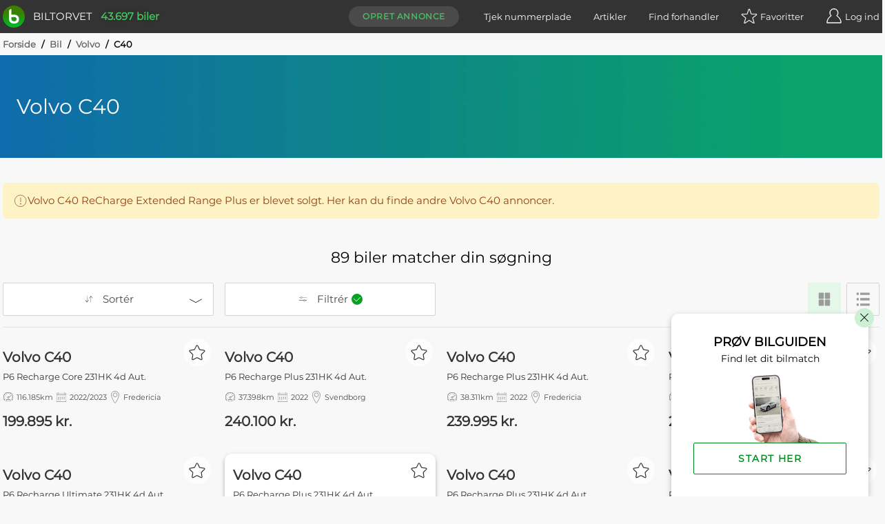

--- FILE ---
content_type: text/html; charset=utf-8
request_url: https://www.biltorvet.dk/bil/volvo/c40?soldadid=2609685
body_size: 26341
content:

<!DOCTYPE html>
<html lang="da">

<head>
  
<meta charset="utf-8" />
<meta http-equiv=X-UA-Compatible content="IE=edge">
<meta name="viewport" content="width=device-width, initial-scale=1">
<meta name="theme-color" content="#333" />
<meta name="msapplication-TileColor" content="#333" />

  <title>Volvo C40 - K&#xF8;b brugt fra et udvalg af 89 til salg&#xFE0F;</title>

  <meta name="description" content="K&#xF8;b brugt Volvo C40 blandt 89 biler til salg fra &#x2B;1500 bilforhandlere i dag &#x2714;&#xFE0F; Tryghed i k&#xF8;b &#x2714;&#xFE0F; &#x2B;45.000 biler &#x2714;&#xFE0F; Pr&#xF8;v vores nye app &#x2714;&#xFE0F;" />

  <link rel="canonical" href="https://www.biltorvet.dk/bil/volvo/c40" />


  <link rel="preload" as="font" type="font/woff2" crossorigin="anonymous" href="/font/Montserrat-Regular.woff2">

<style>
    @font-face {
        font-family: 'Montserrat Regular';
        font-style: normal;
        font-weight: 400;
        font-display: swap;
        src: url(/font/Montserrat-Regular.woff2) format('woff2'), url(/font/Montserrat-Regular.woff) format('woff');
    }

    @font-face {
        font-family: 'Codan-Bold';
        font-style: normal;
        font-weight: 400;
        font-display: swap;
        src: url(/font/Codan-Bold.otf) format('opentype');
    }

    @font-face {
        font-family: 'Codan-Book';
        font-style: normal;
        font-weight: 400;
        font-display: swap;
        src: url(/font/Codan-Book.otf) format('opentype');
    }

    @font-face {
        font-family: 'Codan-Medium';
        font-style: normal;
        font-weight: 400;
        font-display: swap;
        src: url(/font/Codan-Medium.otf) format('opentype');
    }
</style>

<script>
  try {
    document.fonts.forEach(function(f) {
      f.family.indexOf('Montserrat Regular') !== -1 && f.load()
    })
  } catch (e) {}
</script>


  <meta name="msapplication-TileImage" content="/static/icons/devices/ms-icon-144x144.png">
<link rel="apple-touch-icon" sizes="57x57" href="/static/icons/devices/apple-icon-57x57.png">
<link rel="apple-touch-icon" sizes="60x60" href="/static/icons/devices/apple-icon-60x60.png">
<link rel="apple-touch-icon" sizes="72x72" href="/static/icons/devices/apple-icon-72x72.png">
<link rel="apple-touch-icon" sizes="76x76" href="/static/icons/devices/apple-icon-76x76.png">
<link rel="apple-touch-icon" sizes="114x114" href="/static/icons/devices/apple-icon-114x114.png">
<link rel="apple-touch-icon" sizes="120x120" href="/static/icons/devices/apple-icon-120x120.png">
<link rel="apple-touch-icon" sizes="144x144" href="/static/icons/devices/apple-icon-144x144.png">
<link rel="apple-touch-icon" sizes="152x152" href="/static/icons/devices/apple-icon-152x152.png">
<link rel="apple-touch-icon" sizes="180x180" href="/static/icons/devices/apple-icon-180x180.png">
<link rel="icon" type="image/png" sizes="16x16" href="/static/icons/devices/favicon-16x16.png">
<link rel="icon" type="image/png" sizes="32x32" href="/static/icons/devices/favicon-32x32.png">
<link rel="icon" type="image/png" sizes="96x96" href="/static/icons/devices/favicon-96x96.png">
<link rel="icon" type="image/png" sizes="192x192" href="/static/icons/devices/android-icon-192x192.png">
<link rel="manifest" href="/static/icons/devices/manifest.json">


  <link rel="stylesheet" href="/static/css/base.min.css" />

  

  <link rel="preload" as="style" href="/dist/css/app.25011e9e.css" />
  <link rel="preload" as="script" href="/dist/js/app.3432fb6c.js" />
  <link rel="preload" as="script" href="/dist/js/chunk-vendors-5a805870.3a9fb9bd.js" /><link rel="preload" as="script" href="/dist/js/chunk-vendors-7708ed28.52df5aab.js" /><link rel="preload" as="script" href="/dist/js/chunk-vendors-7d47fb9b.49184806.js" /><link rel="preload" as="script" href="/dist/js/chunk-vendors-c0d76f48.84d26c53.js" /><link rel="preload" as="script" href="/dist/js/chunk-vendors-d48b9201.795bae05.js" /><link rel="preload" as="script" href="/dist/js/chunk-vendors-f945abb9.bf6f48f1.js" />
  <link rel="stylesheet" href="/dist/css/app.25011e9e.css" />

      <link rel="preload" as="script" href="/dist/js/12-seo.ced29619.js" />
      <link rel="preload" as="style" href="/dist/css/12-seo.992aa399.css" />

  <!-- The initial config of Consent Mode -->
  <script type="text/javascript">
  window.dataLayer = window.dataLayer || [];
  function gtag() {
    dataLayer.push(arguments);
  }
  gtag('consent', 'default', {
    ad_storage: 'denied',
    analytics_storage: 'denied',
    wait_for_update: 1500,
  });
  gtag('set', 'ads_data_redaction', true);
  </script>

  <!-- Cookie Information Pop-up Script is required for the SDK -->
  <script id="CookieConsent" src="https://policy.app.cookieinformation.com/uc.js" data-culture="DA" data-gcm-version="2.0" type="text/javascript"></script>

  <script>
        (function (w, d, s, l, i) {
            w[l] = w[l] || []; w[l].push({
                'gtm.start':
                    new Date().getTime(), event: 'gtm.js'
            }); var f = d.getElementsByTagName(s)[0],
                j = d.createElement(s), dl = l != 'dataLayer' ? '&l=' + l : ''; j.async = true; j.src =
                    'https://www.googletagmanager.com/gtm.js?id=' + i + dl; f.parentNode.insertBefore(j, f);
        })(window, document, 'script', 'dataLayer', 'GTM-NC6X444');
  </script>

  <meta name="ahrefs-site-verification" content="193f88ee77c02f2a5c11c3cab26bf1275a1550d5fd50baced6b95d7a4cff186a">
  <meta name="google-site-verification" content="fmBp0IpV3xIEuznML6G2IJIiGaltXG7C5c3y5Odc5Pk" />
  <meta property="fb:pages" content="342171499226489" />
  <meta name="google-adsense-account" content="ca-pub-3531271776364299" />
</head>

<body data-user-email="">
  <noscript>
    <iframe src="https://www.googletagmanager.com/ns.html?id=GTM-NC6X444"
            height="0" width="0" style="display:none;visibility:hidden"></iframe>
  </noscript>

  <div id="app">
    <div  
         >
      <header id="headerTopPlacement" class="header header--top-placement">
        
<div class="container">
  <div class="header__container">
    <a href="/">
      <div class="logo print-visible">
          <span class="logo__image"><img class="h-8 w-8" src="/static/img/vector/logo-green.svg" alt="Logo"/></span>
        <span class="logo__text">Biltorvet</span>
      </div>
    </a>
    <span class="header__total-count print-hidden">43.697 biler</span>
    <nav class="menu print-hidden">
      <VueMenu
        :is-registered="false"
        :login="{ url: '/login', text: 'Log ind', class: 'log-in', alias: 'login' }"
        :login-options='{&quot;googleEnabled&quot;:true,&quot;googleClientId&quot;:&quot;1016713895788-g45jloqnkqj3sq5qsdl1b1n28jl8vr8v.apps.googleusercontent.com&quot;,&quot;googleLoginUri&quot;:&quot;https://www.biltorvet.dk/login/LoginWithGoogle&quot;,&quot;facebookEnabled&quot;:true,&quot;facebookAppId&quot;:&quot;1281525595256500&quot;,&quot;appleEnabled&quot;:true,&quot;appleClientId&quot;:&quot;dk.biltorvet.biltorvetapp&quot;,&quot;appleRedirectUri&quot;:&quot;https://www.biltorvet.dk/login/LoginWithApple&quot;}'
        :logout="{ url: '/logout', text: 'Log ud', class: 'log-out', alias: 'logout' }"
        :dashboard="{ url: '/bruger', text: 'Mit Biltorvet', class: 'dashboard', alias: 'user' }"
        :favorites="{ url: '/bruger/praeferencer/favoritter', text: 'Favoritter', class: 'favorites', alias: 'normal', count: 0 }"
        :create-ad="{ url: '/bruger/annoncer/opret', text: 'Opret annonce', class: 'create-ad', alias: 'normal' }"
        :items="[
          { url: '/nummerpladeopslag', text: 'Tjek nummerplade', class: 'license-plate-lookup', alias: 'normal' },
          { url: '/artikler', text: 'Artikler', class: 'article', alias: 'normal' },
          { url: '/forhandler', text: 'Find forhandler', class: 'find-dealer', alias: 'normal' }
        ]">
      </VueMenu>
    </nav>
  </div>
</div>

      </header>
    </div>

    
<SeoView></SeoView>

<div class="seo-page">
    <div class="container">
      
  <div class="breadcrumb">
      <div>

        <span class="breadcrumb__text breadcrumb__link">
            <a href="/">Forside</a>
            <span class="breadcrumb__text breadcrumb__slash">/</span>
        </span>
      </div>
      <div>

        <span class="breadcrumb__text breadcrumb__link">
            <a href="/bil">Bil</a>
            <span class="breadcrumb__text breadcrumb__slash">/</span>
        </span>
      </div>
      <div>

        <span class="breadcrumb__text breadcrumb__link">
            <a href="/bil/volvo">Volvo</a>
            <span class="breadcrumb__text breadcrumb__slash">/</span>
        </span>
      </div>
      <div>

        <span class="breadcrumb__text">
C40        </span>
      </div>
  </div>

    </div>


<div class="banner">
  <div class="banner__overlay  banner__overlay--small">
    <div class="banner__inner-container container">
        <h1 class="banner__title">Volvo C40</h1>
    </div>
  </div>
  <picture class="banner__viewport">
    <source type="image/jpg" sizes="100vw" srcset="
                /static/img/raster/hero-default/640.jpg 640w,
                /static/img/raster/hero-default/1280.jpg 1280w,
                /static/img/raster/hero-default/2800.jpg 2800w">
    <img loading="lazy" class="banner__image" src="/static/img/raster/hero-default/1280.jpg" alt="En gradient der g&#xE5;r fra venstre til h&#xF8;jre i bl&#xE5; til gr&#xF8;n">
  </picture>
</div>




    <div class="container redirect-alert">
      <div class="redirect-alert__container">
        <div class="redirect-alert__container-inner">
          <div class="redirect-alert__container-inner__icon">
            <span></span>
          </div>
          <div class="redirect-alert__container-inner__text">
            <p><span data-nosnippet>Volvo C40 ReCharge Extended Range Plus er blevet solgt. Her kan du finde andre Volvo C40 annoncer.</span>
            </p>
          </div>
        </div>
      </div>
    </div>

  <div class="container">
    <SearchResultsContainer
  :ui-prop='{&quot;components&quot;:[{&quot;type&quot;:&quot;OverlayProductType&quot;,&quot;props&quot;:{&quot;hideSelectText&quot;:true,&quot;selectedTitle&quot;:&quot;Bil&quot;,&quot;title&quot;:&quot;Kategori&quot;,&quot;children&quot;:[{&quot;type&quot;:&quot;ProductType&quot;,&quot;props&quot;:{&quot;searchType&quot;:&quot;ProductTypeId&quot;,&quot;type&quot;:&quot;radio&quot;,&quot;items&quot;:[{&quot;name&quot;:&quot;Bil&quot;,&quot;value&quot;:1,&quot;selected&quot;:true,&quot;url&quot;:&quot;/&quot;,&quot;iconUrl&quot;:&quot;/static/icons/producttypes/personal-car.svg&quot;},{&quot;name&quot;:&quot;Varebil&quot;,&quot;value&quot;:6,&quot;url&quot;:&quot;/soeg/varebil&quot;,&quot;iconUrl&quot;:&quot;/static/icons/producttypes/van.svg&quot;},{&quot;name&quot;:&quot;MC&quot;,&quot;value&quot;:2,&quot;url&quot;:&quot;/soeg/mc&quot;,&quot;iconUrl&quot;:&quot;/static/icons/producttypes/mc.svg&quot;},{&quot;name&quot;:&quot;Diverse&quot;,&quot;value&quot;:5,&quot;url&quot;:&quot;/soeg/diverse&quot;,&quot;iconUrl&quot;:&quot;/static/icons/producttypes/misc.svg&quot;}]}}]}},{&quot;type&quot;:&quot;TextSearch&quot;,&quot;props&quot;:{&quot;searchType&quot;:&quot;sr_TextSearch&quot;,&quot;title&quot;:&quot;S&#248;g bl.a. p&#229; m&#230;rke, model, farve, udstyr, bynavn...&quot;}},{&quot;type&quot;:&quot;ListHorizontalContainer&quot;,&quot;props&quot;:{&quot;title&quot;:&quot;Stand&quot;,&quot;children&quot;:[{&quot;type&quot;:&quot;ListHorizontal&quot;,&quot;props&quot;:{&quot;searchType&quot;:&quot;ConditionTypeId&quot;,&quot;type&quot;:&quot;radio&quot;,&quot;items&quot;:[{&quot;name&quot;:&quot;Alle&quot;,&quot;selected&quot;:true},{&quot;name&quot;:&quot;Brugt&quot;,&quot;value&quot;:9},{&quot;name&quot;:&quot;Fabriksny&quot;,&quot;value&quot;:2}]}}]}},{&quot;type&quot;:&quot;Overlay&quot;,&quot;searchTypes&quot;:[&quot;MakeId&quot;],&quot;props&quot;:{&quot;title&quot;:&quot;M&#230;rke&quot;,&quot;children&quot;:[{&quot;type&quot;:&quot;SearchList&quot;,&quot;props&quot;:{&quot;searchType&quot;:&quot;MakeId&quot;,&quot;type&quot;:&quot;checkbox&quot;,&quot;singleSelect&quot;:false,&quot;closeOnSelect&quot;:true,&quot;items&quot;:[{&quot;name&quot;:&quot;Popul&#230;re&quot;,&quot;isHeader&quot;:true},{&quot;name&quot;:&quot;Audi&quot;,&quot;value&quot;:783},{&quot;name&quot;:&quot;BMW&quot;,&quot;value&quot;:786},{&quot;name&quot;:&quot;Ford&quot;,&quot;value&quot;:797},{&quot;name&quot;:&quot;Mercedes-Benz&quot;,&quot;value&quot;:814},{&quot;name&quot;:&quot;Peugeot&quot;,&quot;value&quot;:820},{&quot;name&quot;:&quot;Skoda&quot;,&quot;value&quot;:829},{&quot;name&quot;:&quot;Toyota&quot;,&quot;value&quot;:834},{&quot;name&quot;:&quot;VW&quot;,&quot;value&quot;:837},{&quot;name&quot;:&quot;Alle&quot;,&quot;isHeader&quot;:true},{&quot;name&quot;:&quot;Abarth&quot;,&quot;value&quot;:928},{&quot;name&quot;:&quot;Aiways&quot;,&quot;value&quot;:1319},{&quot;name&quot;:&quot;Alfa Romeo&quot;,&quot;value&quot;:781},{&quot;name&quot;:&quot;Alpina&quot;,&quot;value&quot;:1155},{&quot;name&quot;:&quot;Alpine&quot;,&quot;value&quot;:1338},{&quot;name&quot;:&quot;Aston Martin&quot;,&quot;value&quot;:782},{&quot;name&quot;:&quot;Audi&quot;,&quot;value&quot;:783},{&quot;name&quot;:&quot;Austin-Healey&quot;,&quot;value&quot;:1356},{&quot;name&quot;:&quot;Bentley&quot;,&quot;value&quot;:785},{&quot;name&quot;:&quot;BMW&quot;,&quot;value&quot;:786},{&quot;name&quot;:&quot;Buick&quot;,&quot;value&quot;:787},{&quot;name&quot;:&quot;BYD&quot;,&quot;value&quot;:1354},{&quot;name&quot;:&quot;Cadillac&quot;,&quot;value&quot;:788},{&quot;name&quot;:&quot;Chevrolet&quot;,&quot;value&quot;:789},{&quot;name&quot;:&quot;Chrysler&quot;,&quot;value&quot;:790},{&quot;name&quot;:&quot;Citro&#235;n&quot;,&quot;value&quot;:951},{&quot;name&quot;:&quot;Cupra&quot;,&quot;value&quot;:1177},{&quot;name&quot;:&quot;Dacia&quot;,&quot;value&quot;:792},{&quot;name&quot;:&quot;Daewoo&quot;,&quot;value&quot;:793},{&quot;name&quot;:&quot;Dodge&quot;,&quot;value&quot;:844},{&quot;name&quot;:&quot;DS&quot;,&quot;value&quot;:944},{&quot;name&quot;:&quot;Exlantix&quot;,&quot;value&quot;:1476},{&quot;name&quot;:&quot;Ferrari&quot;,&quot;value&quot;:795},{&quot;name&quot;:&quot;Fiat&quot;,&quot;value&quot;:796},{&quot;name&quot;:&quot;Fisker&quot;,&quot;value&quot;:925},{&quot;name&quot;:&quot;Ford&quot;,&quot;value&quot;:797},{&quot;name&quot;:&quot;Honda&quot;,&quot;value&quot;:799},{&quot;name&quot;:&quot;Hongqi&quot;,&quot;value&quot;:1377},{&quot;name&quot;:&quot;Hummer&quot;,&quot;value&quot;:862},{&quot;name&quot;:&quot;Hyundai&quot;,&quot;value&quot;:800},{&quot;name&quot;:&quot;JAC&quot;,&quot;value&quot;:1370},{&quot;name&quot;:&quot;Jaguar&quot;,&quot;value&quot;:802},{&quot;name&quot;:&quot;Jeep&quot;,&quot;value&quot;:803},{&quot;name&quot;:&quot;KGM&quot;,&quot;value&quot;:1419},{&quot;name&quot;:&quot;Kia&quot;,&quot;value&quot;:805},{&quot;name&quot;:&quot;Lada&quot;,&quot;value&quot;:806},{&quot;name&quot;:&quot;Lamborghini&quot;,&quot;value&quot;:807},{&quot;name&quot;:&quot;Lancia&quot;,&quot;value&quot;:808},{&quot;name&quot;:&quot;Land Rover&quot;,&quot;value&quot;:809},{&quot;name&quot;:&quot;Leapmotor&quot;,&quot;value&quot;:1474},{&quot;name&quot;:&quot;Lexus&quot;,&quot;value&quot;:810},{&quot;name&quot;:&quot;Lincoln&quot;,&quot;value&quot;:892},{&quot;name&quot;:&quot;Lotus&quot;,&quot;value&quot;:811},{&quot;name&quot;:&quot;Lynk &amp; Co&quot;,&quot;value&quot;:1367},{&quot;name&quot;:&quot;MAN&quot;,&quot;value&quot;:872},{&quot;name&quot;:&quot;Maserati&quot;,&quot;value&quot;:812},{&quot;name&quot;:&quot;Maxus&quot;,&quot;value&quot;:1303},{&quot;name&quot;:&quot;Maybach&quot;,&quot;value&quot;:1390},{&quot;name&quot;:&quot;Mazda&quot;,&quot;value&quot;:813},{&quot;name&quot;:&quot;McLaren&quot;,&quot;value&quot;:845},{&quot;name&quot;:&quot;Mercedes-Benz&quot;,&quot;value&quot;:814},{&quot;name&quot;:&quot;Mercury&quot;,&quot;value&quot;:919},{&quot;name&quot;:&quot;MG&quot;,&quot;value&quot;:815},{&quot;name&quot;:&quot;Micro&quot;,&quot;value&quot;:1405},{&quot;name&quot;:&quot;Mini&quot;,&quot;value&quot;:855},{&quot;name&quot;:&quot;Mitsubishi&quot;,&quot;value&quot;:816},{&quot;name&quot;:&quot;Morgan&quot;,&quot;value&quot;:817},{&quot;name&quot;:&quot;Morris&quot;,&quot;value&quot;:902},{&quot;name&quot;:&quot;Navor&quot;,&quot;value&quot;:1446},{&quot;name&quot;:&quot;Nissan&quot;,&quot;value&quot;:818},{&quot;name&quot;:&quot;Oldsmobile&quot;,&quot;value&quot;:847},{&quot;name&quot;:&quot;Omoda&quot;,&quot;value&quot;:1459},{&quot;name&quot;:&quot;Opel&quot;,&quot;value&quot;:819},{&quot;name&quot;:&quot;Peugeot&quot;,&quot;value&quot;:820},{&quot;name&quot;:&quot;Plymouth&quot;,&quot;value&quot;:918},{&quot;name&quot;:&quot;Polaris&quot;,&quot;value&quot;:1172},{&quot;name&quot;:&quot;Polestar&quot;,&quot;value&quot;:1315},{&quot;name&quot;:&quot;Pontiac&quot;,&quot;value&quot;:823},{&quot;name&quot;:&quot;Porsche&quot;,&quot;value&quot;:824},{&quot;name&quot;:&quot;Renault&quot;,&quot;value&quot;:825},{&quot;name&quot;:&quot;Rolls-Royce&quot;,&quot;value&quot;:826},{&quot;name&quot;:&quot;Seat&quot;,&quot;value&quot;:828},{&quot;name&quot;:&quot;Seres&quot;,&quot;value&quot;:1431},{&quot;name&quot;:&quot;Skoda&quot;,&quot;value&quot;:829},{&quot;name&quot;:&quot;Skyworth&quot;,&quot;value&quot;:1478},{&quot;name&quot;:&quot;Smart&quot;,&quot;value&quot;:860},{&quot;name&quot;:&quot;SsangYong&quot;,&quot;value&quot;:851},{&quot;name&quot;:&quot;Subaru&quot;,&quot;value&quot;:830},{&quot;name&quot;:&quot;Suzuki&quot;,&quot;value&quot;:831},{&quot;name&quot;:&quot;Saab&quot;,&quot;value&quot;:832},{&quot;name&quot;:&quot;Tesla&quot;,&quot;value&quot;:897},{&quot;name&quot;:&quot;Toyota&quot;,&quot;value&quot;:834},{&quot;name&quot;:&quot;Trabant&quot;,&quot;value&quot;:876},{&quot;name&quot;:&quot;Triumph&quot;,&quot;value&quot;:893},{&quot;name&quot;:&quot;Vauxhall&quot;,&quot;value&quot;:935},{&quot;name&quot;:&quot;Volvo&quot;,&quot;value&quot;:836,&quot;selected&quot;:true},{&quot;name&quot;:&quot;Voyah&quot;,&quot;value&quot;:1391},{&quot;name&quot;:&quot;VW&quot;,&quot;value&quot;:837},{&quot;name&quot;:&quot;Wartburg&quot;,&quot;value&quot;:838},{&quot;name&quot;:&quot;Xpeng&quot;,&quot;value&quot;:1339},{&quot;name&quot;:&quot;Zeekr&quot;,&quot;value&quot;:1456}]}}]}},{&quot;type&quot;:&quot;Overlay&quot;,&quot;searchTypes&quot;:[&quot;ModelId&quot;,&quot;ModelClassId&quot;],&quot;props&quot;:{&quot;title&quot;:&quot;Model&quot;,&quot;children&quot;:[{&quot;type&quot;:&quot;ModelList&quot;,&quot;catchSearchType&quot;:&quot;MakeId&quot;,&quot;props&quot;:{&quot;searchType&quot;:&quot;ModelId&quot;,&quot;type&quot;:&quot;checkbox&quot;,&quot;closeOnSelect&quot;:true,&quot;items&quot;:[{&quot;name&quot;:&quot;Volvo&quot;,&quot;value&quot;:836,&quot;items&quot;:[{&quot;name&quot;:&quot;Popul&#230;re&quot;,&quot;isHeader&quot;:true},{&quot;name&quot;:&quot;EX30&quot;,&quot;value&quot;:18380},{&quot;name&quot;:&quot;EX40&quot;,&quot;value&quot;:18536},{&quot;name&quot;:&quot;V60&quot;,&quot;value&quot;:6016},{&quot;name&quot;:&quot;V70&quot;,&quot;value&quot;:5479},{&quot;name&quot;:&quot;V90&quot;,&quot;value&quot;:5480},{&quot;name&quot;:&quot;XC40&quot;,&quot;value&quot;:8002},{&quot;name&quot;:&quot;XC60&quot;,&quot;value&quot;:5958},{&quot;name&quot;:&quot;XC90&quot;,&quot;value&quot;:5717},{&quot;name&quot;:&quot;Alle&quot;,&quot;isHeader&quot;:true},{&quot;name&quot;:&quot;144&quot;,&quot;value&quot;:6137},{&quot;name&quot;:&quot;240&quot;,&quot;value&quot;:5460},{&quot;name&quot;:&quot;760&quot;,&quot;value&quot;:5467},{&quot;name&quot;:&quot;850&quot;,&quot;value&quot;:5469},{&quot;name&quot;:&quot;960&quot;,&quot;value&quot;:5471},{&quot;name&quot;:&quot;C30&quot;,&quot;value&quot;:5887},{&quot;name&quot;:&quot;C40&quot;,&quot;value&quot;:17599,&quot;selected&quot;:true},{&quot;name&quot;:&quot;C70&quot;,&quot;value&quot;:5473},{&quot;name&quot;:&quot;EC40&quot;,&quot;value&quot;:18563},{&quot;name&quot;:&quot;EX30&quot;,&quot;value&quot;:18380},{&quot;name&quot;:&quot;EX40&quot;,&quot;value&quot;:18536},{&quot;name&quot;:&quot;EX90&quot;,&quot;value&quot;:18512},{&quot;name&quot;:&quot;PV544&quot;,&quot;value&quot;:6112},{&quot;name&quot;:&quot;S40&quot;,&quot;value&quot;:5474},{&quot;name&quot;:&quot;S60&quot;,&quot;value&quot;:5599},{&quot;name&quot;:&quot;S70&quot;,&quot;value&quot;:5475},{&quot;name&quot;:&quot;S80&quot;,&quot;value&quot;:5476},{&quot;name&quot;:&quot;S90&quot;,&quot;value&quot;:5477},{&quot;name&quot;:&quot;V40&quot;,&quot;value&quot;:5478},{&quot;name&quot;:&quot;V40 Cross Country&quot;,&quot;value&quot;:6230},{&quot;name&quot;:&quot;V50&quot;,&quot;value&quot;:5758},{&quot;name&quot;:&quot;V60&quot;,&quot;value&quot;:6016},{&quot;name&quot;:&quot;V60 Cross Country&quot;,&quot;value&quot;:6443},{&quot;name&quot;:&quot;V70&quot;,&quot;value&quot;:5479},{&quot;name&quot;:&quot;V90&quot;,&quot;value&quot;:5480},{&quot;name&quot;:&quot;V90 Cross Country&quot;,&quot;value&quot;:6625},{&quot;name&quot;:&quot;XC40&quot;,&quot;value&quot;:8002},{&quot;name&quot;:&quot;XC60&quot;,&quot;value&quot;:5958},{&quot;name&quot;:&quot;XC70&quot;,&quot;value&quot;:5721},{&quot;name&quot;:&quot;XC90&quot;,&quot;value&quot;:5717}]}]}}]}},{&quot;type&quot;:&quot;Overlay&quot;,&quot;searchTypes&quot;:[&quot;sr_Price&quot;],&quot;props&quot;:{&quot;title&quot;:&quot;Pris&quot;,&quot;children&quot;:[{&quot;type&quot;:&quot;Price&quot;,&quot;props&quot;:{&quot;searchType&quot;:&quot;sr_Price&quot;,&quot;priceTypes&quot;:[{&quot;name&quot;:&quot;Kontant&quot;,&quot;value&quot;:1,&quot;children&quot;:[{&quot;type&quot;:&quot;Slider&quot;,&quot;props&quot;:{&quot;searchType&quot;:&quot;price-cash-slider&quot;,&quot;minVal&quot;:0,&quot;maxVal&quot;:500000,&quot;interval&quot;:10000,&quot;minValLimit&quot;:0,&quot;maxValLimit&quot;:2500000,&quot;valPostfix&quot;:&quot;kr.&quot;,&quot;showThousandSeparator&quot;:true}},{&quot;type&quot;:&quot;List&quot;,&quot;props&quot;:{&quot;searchType&quot;:&quot;isRegistrationTaxIncluded&quot;,&quot;type&quot;:&quot;checkbox&quot;,&quot;singleSelect&quot;:true,&quot;closeOnSelect&quot;:false,&quot;items&quot;:[{&quot;name&quot;:&quot;Vis kun inkl. registreringsafgift&quot;,&quot;value&quot;:1},{&quot;name&quot;:&quot;Vis kun ekskl. registreringsafgift&quot;,&quot;value&quot;:0}]}}]},{&quot;name&quot;:&quot;Leasing&quot;,&quot;value&quot;:3,&quot;children&quot;:[{&quot;type&quot;:&quot;Slider&quot;,&quot;props&quot;:{&quot;searchType&quot;:&quot;price-lease-slider&quot;,&quot;minVal&quot;:0,&quot;maxVal&quot;:10000,&quot;interval&quot;:100,&quot;description&quot;:&quot;Pris pr. md.&quot;,&quot;minValLimit&quot;:0,&quot;maxValLimit&quot;:50000,&quot;valPostfix&quot;:&quot;kr.&quot;,&quot;showThousandSeparator&quot;:true}},{&quot;type&quot;:&quot;Slider&quot;,&quot;props&quot;:{&quot;searchType&quot;:&quot;price-lease-slider-downpayment&quot;,&quot;minVal&quot;:0,&quot;maxVal&quot;:100000,&quot;interval&quot;:5000,&quot;description&quot;:&quot;Udbetaling&quot;,&quot;minValLimit&quot;:0,&quot;maxValLimit&quot;:200000,&quot;valPostfix&quot;:&quot;kr.&quot;,&quot;showThousandSeparator&quot;:true}}]}]}}]}},{&quot;type&quot;:&quot;Overlay&quot;,&quot;searchTypes&quot;:[&quot;LuceneProductYears&quot;],&quot;props&quot;:{&quot;title&quot;:&quot;&#197;rgang&quot;,&quot;children&quot;:[{&quot;type&quot;:&quot;Slider&quot;,&quot;props&quot;:{&quot;searchType&quot;:&quot;LuceneProductYears&quot;,&quot;minVal&quot;:1960,&quot;maxVal&quot;:2026,&quot;interval&quot;:1,&quot;minValLimit&quot;:1900,&quot;maxValLimit&quot;:2028}}]}},{&quot;type&quot;:&quot;Overlay&quot;,&quot;searchTypes&quot;:[&quot;Kilometers&quot;],&quot;props&quot;:{&quot;title&quot;:&quot;Kilometer&quot;,&quot;children&quot;:[{&quot;type&quot;:&quot;Slider&quot;,&quot;props&quot;:{&quot;searchType&quot;:&quot;Kilometers&quot;,&quot;minVal&quot;:0,&quot;maxVal&quot;:300000,&quot;interval&quot;:10000,&quot;minValLimit&quot;:0,&quot;maxValLimit&quot;:1000000,&quot;valPostfix&quot;:&quot;km&quot;,&quot;showThousandSeparator&quot;:true}}]}},{&quot;type&quot;:&quot;Overlay&quot;,&quot;searchTypes&quot;:[&quot;PropellantTypeId&quot;],&quot;props&quot;:{&quot;title&quot;:&quot;Drivmiddel&quot;,&quot;children&quot;:[{&quot;type&quot;:&quot;List&quot;,&quot;props&quot;:{&quot;searchType&quot;:&quot;PropellantTypeId&quot;,&quot;type&quot;:&quot;checkbox&quot;,&quot;singleSelect&quot;:false,&quot;closeOnSelect&quot;:true,&quot;items&quot;:[{&quot;name&quot;:&quot;Benzin&quot;,&quot;value&quot;:1},{&quot;name&quot;:&quot;Diesel&quot;,&quot;value&quot;:2},{&quot;name&quot;:&quot;El&quot;,&quot;value&quot;:3},{&quot;name&quot;:&quot;Hybrid&quot;,&quot;value&quot;:4}]}}]}},{&quot;type&quot;:&quot;AdvancedSearch&quot;,&quot;searchTypes&quot;:[&quot;sr_Distance&quot;,&quot;sr_BoolProperties&quot;,&quot;sr_BoolProperties&quot;,&quot;SalesTypeId&quot;,&quot;ElectricRangeKm&quot;,&quot;BatterySizeKwhX100&quot;,&quot;EngineSizeX100&quot;,&quot;GearTypeId&quot;,&quot;Horsepower&quot;,&quot;WheelDriveTypeId&quot;,&quot;TowWeightWithBrakesMax&quot;,&quot;EnvironmentalTaxYearly&quot;,&quot;KmPerLiterX100&quot;,&quot;SeatCount&quot;,&quot;DoorCount&quot;,&quot;ColorId&quot;,&quot;BodyTypeId&quot;],&quot;props&quot;:{&quot;title&quot;:&quot;Udvidet s&#248;gning&quot;,&quot;children&quot;:[{&quot;type&quot;:&quot;Overlay&quot;,&quot;searchTypes&quot;:[&quot;sr_Distance&quot;],&quot;props&quot;:{&quot;title&quot;:&quot;Afstand til s&#230;lger&quot;,&quot;children&quot;:[{&quot;type&quot;:&quot;Distance&quot;,&quot;props&quot;:{&quot;searchType&quot;:&quot;sr_Distance&quot;,&quot;closeOnSelect&quot;:true,&quot;items&quot;:[{&quot;name&quot;:&quot;10 km&quot;,&quot;value&quot;:10000},{&quot;name&quot;:&quot;25 km&quot;,&quot;value&quot;:25000},{&quot;name&quot;:&quot;50 km&quot;,&quot;value&quot;:50000},{&quot;name&quot;:&quot;100 km&quot;,&quot;value&quot;:100000}]}}]}},{&quot;type&quot;:&quot;Overlay&quot;,&quot;searchTypes&quot;:[&quot;sr_BoolProperties&quot;],&quot;props&quot;:{&quot;title&quot;:&quot;Udstyr&quot;,&quot;children&quot;:[{&quot;type&quot;:&quot;SearchList&quot;,&quot;props&quot;:{&quot;searchType&quot;:&quot;sr_BoolProperties&quot;,&quot;type&quot;:&quot;checkbox&quot;,&quot;closeOnSelect&quot;:false,&quot;items&quot;:[{&quot;name&quot;:&quot;Aircondition&quot;,&quot;value&quot;:&quot;Aircondition&quot;,&quot;searchValue&quot;:true},{&quot;name&quot;:&quot;Anh&#230;ngertr&#230;k&quot;,&quot;value&quot;:&quot;Towbar&quot;,&quot;searchValue&quot;:true},{&quot;name&quot;:&quot;Bakkamera&quot;,&quot;value&quot;:&quot;ReversingCamera&quot;,&quot;searchValue&quot;:true},{&quot;name&quot;:&quot;Blindvinkelassistent&quot;,&quot;value&quot;:&quot;BlindspotAssistent&quot;,&quot;searchValue&quot;:true},{&quot;name&quot;:&quot;Bluetooth&quot;,&quot;value&quot;:&quot;Bluetooth&quot;,&quot;searchValue&quot;:true},{&quot;name&quot;:&quot;DAB radio&quot;,&quot;value&quot;:&quot;RadioDab&quot;,&quot;searchValue&quot;:true},{&quot;name&quot;:&quot;Diesel partikelfilter&quot;,&quot;value&quot;:&quot;HasDieselParticulateFilter&quot;,&quot;searchValue&quot;:true},{&quot;name&quot;:&quot;Elektrisk bagklap&quot;,&quot;value&quot;:&quot;TailgateElectric&quot;,&quot;searchValue&quot;:true},{&quot;name&quot;:&quot;Elruder&quot;,&quot;value&quot;:&quot;PowerWindows&quot;,&quot;searchValue&quot;:true},{&quot;name&quot;:&quot;Fartpilot&quot;,&quot;value&quot;:&quot;CruiseControl&quot;,&quot;searchValue&quot;:true},{&quot;name&quot;:&quot;Fartpilot, adaptiv&quot;,&quot;value&quot;:&quot;CruiseControlAdaptive&quot;,&quot;searchValue&quot;:true},{&quot;name&quot;:&quot;Isofix&quot;,&quot;value&quot;:&quot;Isofix&quot;,&quot;searchValue&quot;:true},{&quot;name&quot;:&quot;Klimaanl&#230;g&quot;,&quot;value&quot;:&quot;ClimateControl&quot;,&quot;searchValue&quot;:true},{&quot;name&quot;:&quot;LED lygter&quot;,&quot;value&quot;:&quot;LightsLed&quot;,&quot;searchValue&quot;:true},{&quot;name&quot;:&quot;L&#230;derinteri&#248;r&quot;,&quot;value&quot;:&quot;LeatherInterior&quot;,&quot;searchValue&quot;:true},{&quot;name&quot;:&quot;Motorvarmer/bilvarmer&quot;,&quot;value&quot;:&quot;MotorCabinHeater&quot;,&quot;searchValue&quot;:true},{&quot;name&quot;:&quot;Navigation&quot;,&quot;value&quot;:&quot;Navigation&quot;,&quot;searchValue&quot;:true},{&quot;name&quot;:&quot;Panoramatag&quot;,&quot;value&quot;:&quot;GlassRoof&quot;,&quot;searchValue&quot;:true},{&quot;name&quot;:&quot;Parkeringssensor&quot;,&quot;value&quot;:&quot;ParkingSensor&quot;,&quot;searchValue&quot;:true},{&quot;name&quot;:&quot;Regnsensor&quot;,&quot;value&quot;:&quot;RainSensor&quot;,&quot;searchValue&quot;:true},{&quot;name&quot;:&quot;Soltag&quot;,&quot;value&quot;:&quot;SunRoof&quot;,&quot;searchValue&quot;:true},{&quot;name&quot;:&quot;Soltag, elektrisk&quot;,&quot;value&quot;:&quot;PoweredSunRoof&quot;,&quot;searchValue&quot;:true},{&quot;name&quot;:&quot;Start/stop-system&quot;,&quot;value&quot;:&quot;StartStopSystem&quot;,&quot;searchValue&quot;:true},{&quot;name&quot;:&quot;Vognbaneassistent&quot;,&quot;value&quot;:&quot;LaneAssist&quot;,&quot;searchValue&quot;:true}]}}]}},{&quot;type&quot;:&quot;Overlay&quot;,&quot;searchTypes&quot;:[&quot;sr_BoolProperties&quot;],&quot;props&quot;:{&quot;title&quot;:&quot;S&#230;lger&quot;,&quot;children&quot;:[{&quot;type&quot;:&quot;List&quot;,&quot;props&quot;:{&quot;searchType&quot;:&quot;sr_BoolProperties&quot;,&quot;type&quot;:&quot;radio&quot;,&quot;singleSelect&quot;:true,&quot;closeOnSelect&quot;:true,&quot;items&quot;:[{&quot;name&quot;:&quot;Forhandlerannoncer&quot;,&quot;value&quot;:&quot;LuceneIsCompanyAssociated&quot;,&quot;searchValue&quot;:true},{&quot;name&quot;:&quot;Privatannoncer&quot;,&quot;value&quot;:&quot;LuceneIsUserAssociated&quot;,&quot;searchValue&quot;:true}]}}]}},{&quot;type&quot;:&quot;Overlay&quot;,&quot;searchTypes&quot;:[&quot;SalesTypeId&quot;],&quot;props&quot;:{&quot;title&quot;:&quot;Salgsform&quot;,&quot;children&quot;:[{&quot;type&quot;:&quot;List&quot;,&quot;props&quot;:{&quot;searchType&quot;:&quot;SalesTypeId&quot;,&quot;type&quot;:&quot;checkbox&quot;,&quot;singleSelect&quot;:false,&quot;closeOnSelect&quot;:true,&quot;items&quot;:[{&quot;name&quot;:&quot;Forhandlersalg&quot;,&quot;value&quot;:1},{&quot;name&quot;:&quot;Kommissionssalg&quot;,&quot;value&quot;:2},{&quot;name&quot;:&quot;Formidlingssalg&quot;,&quot;value&quot;:3}]}}]}},{&quot;type&quot;:&quot;Overlay&quot;,&quot;searchTypes&quot;:[&quot;ElectricRangeKm&quot;,&quot;BatterySizeKwhX100&quot;,&quot;EngineSizeX100&quot;,&quot;GearTypeId&quot;,&quot;Horsepower&quot;,&quot;WheelDriveTypeId&quot;,&quot;TowWeightWithBrakesMax&quot;],&quot;props&quot;:{&quot;title&quot;:&quot;Motor &amp; teknik&quot;,&quot;children&quot;:[{&quot;type&quot;:&quot;Overlay&quot;,&quot;searchTypes&quot;:[&quot;ElectricRangeKm&quot;],&quot;props&quot;:{&quot;title&quot;:&quot;R&#230;kkevidde p&#229; el&quot;,&quot;children&quot;:[{&quot;type&quot;:&quot;Slider&quot;,&quot;props&quot;:{&quot;searchType&quot;:&quot;ElectricRangeKm&quot;,&quot;minVal&quot;:0,&quot;maxVal&quot;:600,&quot;interval&quot;:10,&quot;minValLimit&quot;:0,&quot;maxValLimit&quot;:1000,&quot;valPostfix&quot;:&quot;km&quot;}}]}},{&quot;type&quot;:&quot;Overlay&quot;,&quot;searchTypes&quot;:[&quot;BatterySizeKwhX100&quot;],&quot;props&quot;:{&quot;title&quot;:&quot;Batterist&#248;rrelse&quot;,&quot;children&quot;:[{&quot;type&quot;:&quot;Slider&quot;,&quot;props&quot;:{&quot;searchType&quot;:&quot;BatterySizeKwhX100&quot;,&quot;minVal&quot;:0,&quot;maxVal&quot;:100,&quot;interval&quot;:5,&quot;minValLimit&quot;:0,&quot;maxValLimit&quot;:200,&quot;valPostfix&quot;:&quot;kWh&quot;}}]}},{&quot;type&quot;:&quot;Overlay&quot;,&quot;searchTypes&quot;:[&quot;EngineSizeX100&quot;],&quot;props&quot;:{&quot;title&quot;:&quot;Motorst&#248;rrelse&quot;,&quot;children&quot;:[{&quot;type&quot;:&quot;Slider&quot;,&quot;props&quot;:{&quot;searchType&quot;:&quot;EngineSizeX100&quot;,&quot;minVal&quot;:1.0,&quot;maxVal&quot;:5.0,&quot;interval&quot;:0.1,&quot;minValLimit&quot;:0.0,&quot;maxValLimit&quot;:10.0,&quot;forcedDecimal&quot;:true}}]}},{&quot;type&quot;:&quot;Overlay&quot;,&quot;searchTypes&quot;:[&quot;GearTypeId&quot;],&quot;props&quot;:{&quot;title&quot;:&quot;Geartype&quot;,&quot;children&quot;:[{&quot;type&quot;:&quot;List&quot;,&quot;props&quot;:{&quot;searchType&quot;:&quot;GearTypeId&quot;,&quot;type&quot;:&quot;checkbox&quot;,&quot;singleSelect&quot;:false,&quot;closeOnSelect&quot;:true,&quot;items&quot;:[{&quot;name&quot;:&quot;Manuel&quot;,&quot;value&quot;:1},{&quot;name&quot;:&quot;Automatisk&quot;,&quot;value&quot;:2}]}}]}},{&quot;type&quot;:&quot;Overlay&quot;,&quot;searchTypes&quot;:[&quot;Horsepower&quot;],&quot;props&quot;:{&quot;title&quot;:&quot;Effekt (HK)&quot;,&quot;children&quot;:[{&quot;type&quot;:&quot;Slider&quot;,&quot;props&quot;:{&quot;searchType&quot;:&quot;Horsepower&quot;,&quot;minVal&quot;:0,&quot;maxVal&quot;:600,&quot;interval&quot;:5,&quot;minValLimit&quot;:0,&quot;maxValLimit&quot;:1000,&quot;valPostfix&quot;:&quot;hk&quot;}}]}},{&quot;type&quot;:&quot;Overlay&quot;,&quot;searchTypes&quot;:[&quot;WheelDriveTypeId&quot;],&quot;props&quot;:{&quot;title&quot;:&quot;Tr&#230;kkende hjul&quot;,&quot;children&quot;:[{&quot;type&quot;:&quot;List&quot;,&quot;props&quot;:{&quot;searchType&quot;:&quot;WheelDriveTypeId&quot;,&quot;type&quot;:&quot;checkbox&quot;,&quot;singleSelect&quot;:false,&quot;closeOnSelect&quot;:true,&quot;items&quot;:[{&quot;name&quot;:&quot;Forhjulstr&#230;k&quot;,&quot;value&quot;:1},{&quot;name&quot;:&quot;Baghjulstr&#230;k&quot;,&quot;value&quot;:2},{&quot;name&quot;:&quot;Firehjulstr&#230;k&quot;,&quot;value&quot;:3}]}}]}},{&quot;type&quot;:&quot;Overlay&quot;,&quot;searchTypes&quot;:[&quot;TowWeightWithBrakesMax&quot;],&quot;props&quot;:{&quot;title&quot;:&quot;Anh&#230;ngerv&#230;gt&quot;,&quot;children&quot;:[{&quot;type&quot;:&quot;List&quot;,&quot;props&quot;:{&quot;searchType&quot;:&quot;TowWeightWithBrakesMax&quot;,&quot;type&quot;:&quot;radio&quot;,&quot;singleSelect&quot;:true,&quot;closeOnSelect&quot;:true,&quot;items&quot;:[{&quot;name&quot;:&quot;Min 400 kg&quot;,&quot;value&quot;:400},{&quot;name&quot;:&quot;Min 750 kg&quot;,&quot;value&quot;:750},{&quot;name&quot;:&quot;Min 1.000 kg&quot;,&quot;value&quot;:1000},{&quot;name&quot;:&quot;Min 1.200 kg&quot;,&quot;value&quot;:1200},{&quot;name&quot;:&quot;Min 1.500 kg&quot;,&quot;value&quot;:1500},{&quot;name&quot;:&quot;Min 1.800 kg&quot;,&quot;value&quot;:1800},{&quot;name&quot;:&quot;Min 2.000 kg&quot;,&quot;value&quot;:2000},{&quot;name&quot;:&quot;Min 2.500 kg&quot;,&quot;value&quot;:2500},{&quot;name&quot;:&quot;Min 2.800 kg&quot;,&quot;value&quot;:2800},{&quot;name&quot;:&quot;Min 3.100 kg&quot;,&quot;value&quot;:3100},{&quot;name&quot;:&quot;Min 3.500 kg&quot;,&quot;value&quot;:3500}]}}]}}]}},{&quot;type&quot;:&quot;Overlay&quot;,&quot;searchTypes&quot;:[&quot;EnvironmentalTaxYearly&quot;,&quot;KmPerLiterX100&quot;],&quot;props&quot;:{&quot;title&quot;:&quot;Milj&#248;&quot;,&quot;children&quot;:[{&quot;type&quot;:&quot;Overlay&quot;,&quot;searchTypes&quot;:[&quot;EnvironmentalTaxYearly&quot;],&quot;props&quot;:{&quot;title&quot;:&quot;&#197;rlig gr&#248;n ejerafgift&quot;,&quot;children&quot;:[{&quot;type&quot;:&quot;Slider&quot;,&quot;props&quot;:{&quot;searchType&quot;:&quot;EnvironmentalTaxYearly&quot;,&quot;minVal&quot;:0,&quot;maxVal&quot;:10000,&quot;interval&quot;:100,&quot;minValLimit&quot;:0,&quot;maxValLimit&quot;:25000,&quot;valPostfix&quot;:&quot;kr.&quot;,&quot;showThousandSeparator&quot;:true}}]}},{&quot;type&quot;:&quot;Overlay&quot;,&quot;searchTypes&quot;:[&quot;KmPerLiterX100&quot;],&quot;props&quot;:{&quot;title&quot;:&quot;km/l&quot;,&quot;children&quot;:[{&quot;type&quot;:&quot;List&quot;,&quot;props&quot;:{&quot;searchType&quot;:&quot;KmPerLiterX100&quot;,&quot;type&quot;:&quot;radio&quot;,&quot;singleSelect&quot;:true,&quot;closeOnSelect&quot;:true,&quot;items&quot;:[{&quot;name&quot;:&quot;Min 12 km/l&quot;,&quot;value&quot;:12},{&quot;name&quot;:&quot;Min 14 km/l&quot;,&quot;value&quot;:14},{&quot;name&quot;:&quot;Min 16 km/l&quot;,&quot;value&quot;:16},{&quot;name&quot;:&quot;Min 18 km/l&quot;,&quot;value&quot;:18},{&quot;name&quot;:&quot;Min 20 km/l&quot;,&quot;value&quot;:20},{&quot;name&quot;:&quot;Min 25 km/l&quot;,&quot;value&quot;:25},{&quot;name&quot;:&quot;Min 30 km/l&quot;,&quot;value&quot;:30}]}}]}}]}},{&quot;type&quot;:&quot;Overlay&quot;,&quot;searchTypes&quot;:[&quot;SeatCount&quot;,&quot;DoorCount&quot;,&quot;ColorId&quot;,&quot;BodyTypeId&quot;],&quot;props&quot;:{&quot;title&quot;:&quot;Type &amp; Udseende&quot;,&quot;children&quot;:[{&quot;type&quot;:&quot;Overlay&quot;,&quot;searchTypes&quot;:[&quot;SeatCount&quot;],&quot;props&quot;:{&quot;title&quot;:&quot;Antal s&#230;der&quot;,&quot;children&quot;:[{&quot;type&quot;:&quot;List&quot;,&quot;props&quot;:{&quot;searchType&quot;:&quot;SeatCount&quot;,&quot;type&quot;:&quot;checkbox&quot;,&quot;singleSelect&quot;:false,&quot;closeOnSelect&quot;:false,&quot;items&quot;:[{&quot;name&quot;:&quot;1 s&#230;de&quot;,&quot;value&quot;:1},{&quot;name&quot;:&quot;2 s&#230;der&quot;,&quot;value&quot;:2},{&quot;name&quot;:&quot;3 s&#230;der&quot;,&quot;value&quot;:3},{&quot;name&quot;:&quot;4 s&#230;der&quot;,&quot;value&quot;:4},{&quot;name&quot;:&quot;5 s&#230;der&quot;,&quot;value&quot;:5},{&quot;name&quot;:&quot;6 s&#230;der&quot;,&quot;value&quot;:6},{&quot;name&quot;:&quot;7 s&#230;der&quot;,&quot;value&quot;:7},{&quot;name&quot;:&quot;8 s&#230;der&quot;,&quot;value&quot;:8}]}}]}},{&quot;type&quot;:&quot;Overlay&quot;,&quot;searchTypes&quot;:[&quot;DoorCount&quot;],&quot;props&quot;:{&quot;title&quot;:&quot;Antal d&#248;re&quot;,&quot;children&quot;:[{&quot;type&quot;:&quot;List&quot;,&quot;props&quot;:{&quot;searchType&quot;:&quot;DoorCount&quot;,&quot;type&quot;:&quot;checkbox&quot;,&quot;singleSelect&quot;:false,&quot;closeOnSelect&quot;:false,&quot;items&quot;:[{&quot;name&quot;:&quot;2 d&#248;re&quot;,&quot;value&quot;:2},{&quot;name&quot;:&quot;3 d&#248;re&quot;,&quot;value&quot;:3},{&quot;name&quot;:&quot;4 d&#248;re&quot;,&quot;value&quot;:4},{&quot;name&quot;:&quot;5 d&#248;re&quot;,&quot;value&quot;:5}]}}]}},{&quot;type&quot;:&quot;Overlay&quot;,&quot;searchTypes&quot;:[&quot;ColorId&quot;],&quot;props&quot;:{&quot;title&quot;:&quot;Farve&quot;,&quot;children&quot;:[{&quot;type&quot;:&quot;SearchList&quot;,&quot;props&quot;:{&quot;searchType&quot;:&quot;ColorId&quot;,&quot;type&quot;:&quot;checkbox&quot;,&quot;singleSelect&quot;:false,&quot;closeOnSelect&quot;:false,&quot;items&quot;:[{&quot;name&quot;:&quot;Popul&#230;re&quot;,&quot;isHeader&quot;:true},{&quot;name&quot;:&quot;Bl&#229;&quot;,&quot;value&quot;:1,&quot;iconUrl&quot;:&quot;/static/icons/colors/blue.svg&quot;},{&quot;name&quot;:&quot;Gr&#229;&quot;,&quot;value&quot;:4,&quot;iconUrl&quot;:&quot;/static/icons/colors/grey.svg&quot;},{&quot;name&quot;:&quot;Hvid&quot;,&quot;value&quot;:6,&quot;iconUrl&quot;:&quot;/static/icons/colors/white.svg&quot;},{&quot;name&quot;:&quot;R&#248;d&quot;,&quot;value&quot;:7,&quot;iconUrl&quot;:&quot;/static/icons/colors/red.svg&quot;},{&quot;name&quot;:&quot;Sort&quot;,&quot;value&quot;:8,&quot;iconUrl&quot;:&quot;/static/icons/colors/black.svg&quot;},{&quot;name&quot;:&quot;S&#248;lv&quot;,&quot;value&quot;:11,&quot;iconUrl&quot;:&quot;/static/icons/colors/silver.svg&quot;},{&quot;name&quot;:&quot;Alle&quot;,&quot;isHeader&quot;:true},{&quot;name&quot;:&quot;Beige&quot;,&quot;value&quot;:2,&quot;iconUrl&quot;:&quot;/static/icons/colors/beige.svg&quot;},{&quot;name&quot;:&quot;Bl&#229;&quot;,&quot;value&quot;:1,&quot;iconUrl&quot;:&quot;/static/icons/colors/blue.svg&quot;},{&quot;name&quot;:&quot;Bronze&quot;,&quot;value&quot;:9,&quot;iconUrl&quot;:&quot;/static/icons/colors/bronze.svg&quot;},{&quot;name&quot;:&quot;Brun&quot;,&quot;value&quot;:3,&quot;iconUrl&quot;:&quot;/static/icons/colors/brown.svg&quot;},{&quot;name&quot;:&quot;Champagne&quot;,&quot;value&quot;:13,&quot;iconUrl&quot;:&quot;/static/icons/colors/champagne.svg&quot;},{&quot;name&quot;:&quot;Gr&#248;n&quot;,&quot;value&quot;:5,&quot;iconUrl&quot;:&quot;/static/icons/colors/green.svg&quot;},{&quot;name&quot;:&quot;Gr&#229;&quot;,&quot;value&quot;:4,&quot;iconUrl&quot;:&quot;/static/icons/colors/grey.svg&quot;},{&quot;name&quot;:&quot;Gul&quot;,&quot;value&quot;:12,&quot;iconUrl&quot;:&quot;/static/icons/colors/yellow.svg&quot;},{&quot;name&quot;:&quot;Guld&quot;,&quot;value&quot;:14,&quot;iconUrl&quot;:&quot;/static/icons/colors/gold.svg&quot;},{&quot;name&quot;:&quot;Hvid&quot;,&quot;value&quot;:6,&quot;iconUrl&quot;:&quot;/static/icons/colors/white.svg&quot;},{&quot;name&quot;:&quot;Lilla&quot;,&quot;value&quot;:16,&quot;iconUrl&quot;:&quot;/static/icons/colors/purple.svg&quot;},{&quot;name&quot;:&quot;Orange&quot;,&quot;value&quot;:18,&quot;iconUrl&quot;:&quot;/static/icons/colors/orange.svg&quot;},{&quot;name&quot;:&quot;Pink&quot;,&quot;value&quot;:19,&quot;iconUrl&quot;:&quot;/static/icons/colors/pink.svg&quot;},{&quot;name&quot;:&quot;R&#248;d&quot;,&quot;value&quot;:7,&quot;iconUrl&quot;:&quot;/static/icons/colors/red.svg&quot;},{&quot;name&quot;:&quot;Sort&quot;,&quot;value&quot;:8,&quot;iconUrl&quot;:&quot;/static/icons/colors/black.svg&quot;},{&quot;name&quot;:&quot;S&#248;lv&quot;,&quot;value&quot;:11,&quot;iconUrl&quot;:&quot;/static/icons/colors/silver.svg&quot;},{&quot;name&quot;:&quot;Turkis&quot;,&quot;value&quot;:21,&quot;iconUrl&quot;:&quot;/static/icons/colors/turquoise.svg&quot;}]}}]}},{&quot;type&quot;:&quot;Overlay&quot;,&quot;searchTypes&quot;:[&quot;BodyTypeId&quot;],&quot;props&quot;:{&quot;title&quot;:&quot;Karosseri&quot;,&quot;children&quot;:[{&quot;type&quot;:&quot;List&quot;,&quot;props&quot;:{&quot;searchType&quot;:&quot;BodyTypeId&quot;,&quot;type&quot;:&quot;checkbox&quot;,&quot;singleSelect&quot;:false,&quot;closeOnSelect&quot;:false,&quot;items&quot;:[{&quot;name&quot;:&quot;Cabriolet&quot;,&quot;value&quot;:2,&quot;iconUrl&quot;:&quot;/static/icons/bodytypes/cabriolet.svg&quot;},{&quot;name&quot;:&quot;Coup&#233;&quot;,&quot;value&quot;:3,&quot;iconUrl&quot;:&quot;/static/icons/bodytypes/coupe.svg&quot;},{&quot;name&quot;:&quot;Hatchback&quot;,&quot;value&quot;:4,&quot;iconUrl&quot;:&quot;/static/icons/bodytypes/hatchback.svg&quot;},{&quot;name&quot;:&quot;MPV&quot;,&quot;value&quot;:5,&quot;iconUrl&quot;:&quot;/static/icons/bodytypes/mpv.svg&quot;},{&quot;name&quot;:&quot;Pick-Up&quot;,&quot;value&quot;:6,&quot;iconUrl&quot;:&quot;/static/icons/bodytypes/pickup.svg&quot;},{&quot;name&quot;:&quot;Sedan&quot;,&quot;value&quot;:7,&quot;iconUrl&quot;:&quot;/static/icons/bodytypes/sedan.svg&quot;},{&quot;name&quot;:&quot;Stationcar&quot;,&quot;value&quot;:9,&quot;iconUrl&quot;:&quot;/static/icons/bodytypes/stationcar.svg&quot;},{&quot;name&quot;:&quot;SUV&quot;,&quot;value&quot;:12,&quot;iconUrl&quot;:&quot;/static/icons/bodytypes/suv.svg&quot;},{&quot;name&quot;:&quot;Minibus&quot;,&quot;value&quot;:13,&quot;iconUrl&quot;:&quot;/static/icons/bodytypes/minibus.svg&quot;},{&quot;name&quot;:&quot;Ladvogn/Chassis&quot;,&quot;value&quot;:14,&quot;iconUrl&quot;:&quot;/static/icons/bodytypes/ladvognChassis.svg&quot;}]}}]}}]}}]}}]}'
  :sort-items='[{&quot;name&quot;:&quot;M&#230;rke &amp; model&quot;,&quot;value&quot;:&quot;MakeModel&quot;,&quot;selected&quot;:false},{&quot;name&quot;:&quot;Pris (laveste f&#248;rst)&quot;,&quot;value&quot;:&quot;Price&quot;,&quot;selected&quot;:false},{&quot;name&quot;:&quot;Pris (h&#248;jeste f&#248;rst)&quot;,&quot;value&quot;:&quot;PriceDesc&quot;,&quot;selected&quot;:false},{&quot;name&quot;:&quot;&#197;rgang (nyeste f&#248;rst)&quot;,&quot;value&quot;:&quot;YearDesc&quot;,&quot;selected&quot;:false},{&quot;name&quot;:&quot;&#197;rgang (&#230;ldste f&#248;rst)&quot;,&quot;value&quot;:&quot;Year&quot;,&quot;selected&quot;:false},{&quot;name&quot;:&quot;K&#248;rte Km (laveste f&#248;rst)&quot;,&quot;value&quot;:&quot;Kilometer&quot;,&quot;selected&quot;:false},{&quot;name&quot;:&quot;HK (h&#248;jeste f&#248;rst)&quot;,&quot;value&quot;:&quot;HorsepowerDesc&quot;,&quot;selected&quot;:false},{&quot;name&quot;:&quot;R&#230;kkevidde (l&#230;ngste f&#248;rst)&quot;,&quot;value&quot;:&quot;ElectricRangeKmDesc&quot;,&quot;selected&quot;:false},{&quot;name&quot;:&quot;Km/l (h&#248;jeste f&#248;rst)&quot;,&quot;value&quot;:&quot;KmPrLiterDesc&quot;,&quot;selected&quot;:false},{&quot;name&quot;:&quot;Dato (nyeste f&#248;rst)&quot;,&quot;value&quot;:&quot;CreatedDesc&quot;,&quot;selected&quot;:false}]'
  :initial-results='[{&quot;id&quot;:2951380,&quot;url&quot;:&quot;/elbiler/volvo/c40/p6-recharge-core-231hk-4d-aut/2951380&quot;,&quot;imageUrl&quot;:&quot;https://picture.biltorvetcdn.net/cdn-cgi/image/width=500,height=375,fit=cover,format=auto/biltorvet/product/48939459a4e24ed78cc60231e3abdd62.jpg&quot;,&quot;makeModel&quot;:&quot;Volvo C40&quot;,&quot;variant&quot;:&quot;P6 Recharge Core 231HK 4d Aut.&quot;,&quot;priceText&quot;:&quot;199.895 kr.&quot;,&quot;location&quot;:&quot;Fredericia&quot;,&quot;kilometers&quot;:&quot;116.185&quot;,&quot;year&quot;:&quot;2022/2023&quot;,&quot;kmPerLiter&quot;:&quot;-&quot;,&quot;propellantType&quot;:&quot;El&quot;},{&quot;id&quot;:2946681,&quot;url&quot;:&quot;/elbiler/volvo/c40/p6-recharge-plus-231hk-4d-aut/2946681&quot;,&quot;imageUrl&quot;:&quot;https://picture.biltorvetcdn.net/cdn-cgi/image/width=500,height=375,fit=cover,format=auto/biltorvet/product/6f49e31fd13247cab5ecfdff6382564a.jpg&quot;,&quot;makeModel&quot;:&quot;Volvo C40&quot;,&quot;variant&quot;:&quot;P6 Recharge Plus 231HK 4d Aut.&quot;,&quot;priceText&quot;:&quot;240.100 kr.&quot;,&quot;location&quot;:&quot;Svendborg&quot;,&quot;kilometers&quot;:&quot;37.398&quot;,&quot;year&quot;:&quot;2022&quot;,&quot;kmPerLiter&quot;:&quot;-&quot;,&quot;propellantType&quot;:&quot;El&quot;},{&quot;id&quot;:2984280,&quot;url&quot;:&quot;/elbiler/volvo/c40/p6-recharge-plus-231hk-4d-aut/2984280&quot;,&quot;imageUrl&quot;:&quot;https://picture.biltorvetcdn.net/cdn-cgi/image/width=500,height=375,fit=cover,format=auto/biltorvet/product/092939a05f214861b1e0d4a081c8c518.jpg&quot;,&quot;makeModel&quot;:&quot;Volvo C40&quot;,&quot;variant&quot;:&quot;P6 Recharge Plus 231HK 4d Aut.&quot;,&quot;priceText&quot;:&quot;239.995 kr.&quot;,&quot;location&quot;:&quot;Fredericia&quot;,&quot;kilometers&quot;:&quot;38.311&quot;,&quot;year&quot;:&quot;2022&quot;,&quot;kmPerLiter&quot;:&quot;-&quot;,&quot;propellantType&quot;:&quot;El&quot;},{&quot;id&quot;:2993309,&quot;url&quot;:&quot;/elbiler/volvo/c40/p6-recharge-ultimate-231hk-4d-aut/2993309&quot;,&quot;imageUrl&quot;:&quot;https://picture.biltorvetcdn.net/cdn-cgi/image/width=500,height=375,fit=cover,format=auto/biltorvet/product/942e0b36d9ec44d3b868de2396c865b4.jpg&quot;,&quot;makeModel&quot;:&quot;Volvo C40&quot;,&quot;variant&quot;:&quot;P6 Recharge Ultimate 231HK 4d Aut.&quot;,&quot;labels&quot;:[{&quot;text&quot;:&quot;NYHED&quot;,&quot;css&quot;:&quot;green&quot;,&quot;hex&quot;:&quot;#06a022&quot;}],&quot;priceText&quot;:&quot;239.900 kr.&quot;,&quot;location&quot;:&quot;Frederikssund&quot;,&quot;kilometers&quot;:&quot;44.500&quot;,&quot;year&quot;:&quot;2022/2023&quot;,&quot;kmPerLiter&quot;:&quot;-&quot;,&quot;propellantType&quot;:&quot;El&quot;},{&quot;id&quot;:2983919,&quot;url&quot;:&quot;/elbiler/volvo/c40/p6-recharge-ultimate-231hk-4d-aut/2983919&quot;,&quot;imageUrl&quot;:&quot;https://picture.biltorvetcdn.net/cdn-cgi/image/width=500,height=375,fit=cover,format=auto/biltorvet/product/b2837489b2774c81aa4e25a46ff4e26e.jpg&quot;,&quot;makeModel&quot;:&quot;Volvo C40&quot;,&quot;variant&quot;:&quot;P6 Recharge Ultimate 231HK 4d Aut.&quot;,&quot;priceText&quot;:&quot;258.995 kr.&quot;,&quot;location&quot;:&quot;L&#229;sby&quot;,&quot;kilometers&quot;:&quot;68.500&quot;,&quot;year&quot;:&quot;2022/2023&quot;,&quot;kmPerLiter&quot;:&quot;-&quot;,&quot;propellantType&quot;:&quot;El&quot;},{&quot;id&quot;:2966701,&quot;url&quot;:&quot;/elbiler/volvo/c40/p6-recharge-plus-231hk-4d-aut/2966701&quot;,&quot;imageUrl&quot;:&quot;https://picture.biltorvetcdn.net/cdn-cgi/image/width=500,height=375,fit=cover,format=auto/biltorvet/product/d24ba5384f46423d89d1c55c87bfb0c1.jpg&quot;,&quot;makeModel&quot;:&quot;Volvo C40&quot;,&quot;variant&quot;:&quot;P6 Recharge Plus 231HK 4d Aut.&quot;,&quot;labels&quot;:[{&quot;text&quot;:&quot;FOKUS&quot;,&quot;css&quot;:&quot;green-900&quot;,&quot;hex&quot;:&quot;#126924&quot;}],&quot;isHighlighted&quot;:true,&quot;priceText&quot;:&quot;199.900 kr.&quot;,&quot;oldPriceText&quot;:&quot;204.900 kr.&quot;,&quot;location&quot;:&quot;Herning&quot;,&quot;kilometers&quot;:&quot;130.000&quot;,&quot;year&quot;:&quot;2022/2023&quot;,&quot;kmPerLiter&quot;:&quot;-&quot;,&quot;propellantType&quot;:&quot;El&quot;},{&quot;id&quot;:2996897,&quot;url&quot;:&quot;/elbiler/volvo/c40/p6-recharge-plus-231hk-4d-aut/2996897&quot;,&quot;imageUrl&quot;:&quot;https://picture.biltorvetcdn.net/cdn-cgi/image/width=500,height=375,fit=cover,format=auto/biltorvet/product/07d2958a5aaa4c9abc90186329f08cea.jpg&quot;,&quot;makeModel&quot;:&quot;Volvo C40&quot;,&quot;variant&quot;:&quot;P6 Recharge Plus 231HK 4d Aut.&quot;,&quot;labels&quot;:[{&quot;text&quot;:&quot;NYHED&quot;,&quot;css&quot;:&quot;green&quot;,&quot;hex&quot;:&quot;#06a022&quot;}],&quot;hasVideo&quot;:true,&quot;priceText&quot;:&quot;229.900 kr.&quot;,&quot;location&quot;:&quot;N&#248;rre Snede&quot;,&quot;kilometers&quot;:&quot;58.000&quot;,&quot;year&quot;:&quot;2022/2023&quot;,&quot;kmPerLiter&quot;:&quot;-&quot;,&quot;propellantType&quot;:&quot;El&quot;},{&quot;id&quot;:2988645,&quot;url&quot;:&quot;/elbiler/volvo/c40/p6-recharge-plus-231hk-4d-aut/2988645&quot;,&quot;imageUrl&quot;:&quot;https://picture.biltorvetcdn.net/cdn-cgi/image/width=500,height=375,fit=cover,format=auto/biltorvet/product/0058695e77ea46d08dc52dc110568416.jpg&quot;,&quot;makeModel&quot;:&quot;Volvo C40&quot;,&quot;variant&quot;:&quot;P6 Recharge Plus 231HK 4d Aut.&quot;,&quot;priceText&quot;:&quot;229.900 kr.&quot;,&quot;location&quot;:&quot;Aalborg&quot;,&quot;kilometers&quot;:&quot;66.000&quot;,&quot;year&quot;:&quot;2022&quot;,&quot;kmPerLiter&quot;:&quot;-&quot;,&quot;propellantType&quot;:&quot;El&quot;},{&quot;id&quot;:2969518,&quot;url&quot;:&quot;/elbiler/volvo/c40/p6-recharge-ultimate-231hk-4d-aut/2969518&quot;,&quot;imageUrl&quot;:&quot;https://picture.biltorvetcdn.net/cdn-cgi/image/width=500,height=375,fit=cover,format=auto/biltorvet/product/0c0fed1ece9d4a28b259c56fbe9eb765.jpg&quot;,&quot;makeModel&quot;:&quot;Volvo C40&quot;,&quot;variant&quot;:&quot;P6 Recharge Ultimate 231HK 4d Aut.&quot;,&quot;priceText&quot;:&quot;258.995 kr.&quot;,&quot;location&quot;:&quot;L&#229;sby&quot;,&quot;kilometers&quot;:&quot;46.000&quot;,&quot;year&quot;:&quot;2022/2023&quot;,&quot;kmPerLiter&quot;:&quot;-&quot;,&quot;propellantType&quot;:&quot;El&quot;},{&quot;id&quot;:2912371,&quot;url&quot;:&quot;/elbiler/volvo/c40/p6-recharge-core-231hk-4d-aut/2912371&quot;,&quot;imageUrl&quot;:&quot;https://picture.biltorvetcdn.net/cdn-cgi/image/width=500,height=375,fit=cover,format=auto/biltorvet/product/3aac94030473487897261f7d2e50391e.jpg&quot;,&quot;makeModel&quot;:&quot;Volvo C40&quot;,&quot;variant&quot;:&quot;P6 Recharge Core 231HK 4d Aut.&quot;,&quot;labels&quot;:[{&quot;text&quot;:&quot;FOKUS&quot;,&quot;css&quot;:&quot;green-900&quot;,&quot;hex&quot;:&quot;#126924&quot;},{&quot;text&quot;:&quot;K&#216;B ONLINE&quot;,&quot;css&quot;:&quot;orange-200&quot;,&quot;hex&quot;:&quot;#e9a30b&quot;}],&quot;isHighlighted&quot;:true,&quot;dealerLogo&quot;:&quot;https://picture.biltorvetcdn.net/cdn-cgi/image/width=160,height=25,format=png/biltorvet/company/98af5e1983634fecb27fc327f8f0d8bf.png&quot;,&quot;priceText&quot;:&quot;214.900 kr.&quot;,&quot;location&quot;:&quot;T&#248;rring&quot;,&quot;kilometers&quot;:&quot;138.000&quot;,&quot;year&quot;:&quot;2022/2023&quot;,&quot;kmPerLiter&quot;:&quot;-&quot;,&quot;propellantType&quot;:&quot;El&quot;},{&quot;id&quot;:2994470,&quot;url&quot;:&quot;/elbiler/volvo/c40/p6-recharge-plus-231hk-4d-aut/2994470&quot;,&quot;imageUrl&quot;:&quot;https://picture.biltorvetcdn.net/cdn-cgi/image/width=500,height=375,fit=cover,format=auto/biltorvet/product/c90ca878d94e4a0aaf82d84cf72645a3.jpg&quot;,&quot;makeModel&quot;:&quot;Volvo C40&quot;,&quot;variant&quot;:&quot;P6 Recharge Plus 231HK 4d Aut.&quot;,&quot;labels&quot;:[{&quot;text&quot;:&quot;NYHED&quot;,&quot;css&quot;:&quot;green&quot;,&quot;hex&quot;:&quot;#06a022&quot;}],&quot;priceText&quot;:&quot;234.900 kr.&quot;,&quot;location&quot;:&quot;Frederikssund&quot;,&quot;kilometers&quot;:&quot;67.500&quot;,&quot;year&quot;:&quot;2022/2023&quot;,&quot;kmPerLiter&quot;:&quot;-&quot;,&quot;propellantType&quot;:&quot;El&quot;},{&quot;id&quot;:2966588,&quot;url&quot;:&quot;/elbiler/volvo/c40/p6-recharge-ultimate-231hk-4d-aut/2966588&quot;,&quot;imageUrl&quot;:&quot;https://picture.biltorvetcdn.net/cdn-cgi/image/width=500,height=375,fit=cover,format=auto/biltorvet/product/37a46e049daf49f580e9718e85c04f6c.jpg&quot;,&quot;makeModel&quot;:&quot;Volvo C40&quot;,&quot;variant&quot;:&quot;P6 Recharge Ultimate 231HK 4d Aut.&quot;,&quot;priceText&quot;:&quot;244.700 kr.&quot;,&quot;location&quot;:&quot;Odense&quot;,&quot;kilometers&quot;:&quot;54.000&quot;,&quot;year&quot;:&quot;2022/2023&quot;,&quot;kmPerLiter&quot;:&quot;-&quot;,&quot;propellantType&quot;:&quot;El&quot;},{&quot;id&quot;:2937129,&quot;url&quot;:&quot;/elbiler/volvo/c40/p6-recharge-plus-231hk-4d-aut/2937129&quot;,&quot;imageUrl&quot;:&quot;https://picture.biltorvetcdn.net/cdn-cgi/image/width=500,height=375,fit=cover,format=auto/biltorvet/product/e6785157868d4fa7ab619682269232cf.jpg&quot;,&quot;makeModel&quot;:&quot;Volvo C40&quot;,&quot;variant&quot;:&quot;P6 Recharge Plus 231HK 4d Aut.&quot;,&quot;labels&quot;:[{&quot;text&quot;:&quot;FOKUS&quot;,&quot;css&quot;:&quot;green-900&quot;,&quot;hex&quot;:&quot;#126924&quot;}],&quot;isHighlighted&quot;:true,&quot;dealerLogo&quot;:&quot;https://picture.biltorvetcdn.net/cdn-cgi/image/width=160,height=25,format=png/biltorvet/company/06c084e780034b0ba045de1e18fac96f.png&quot;,&quot;priceText&quot;:&quot;239.900 kr.&quot;,&quot;location&quot;:&quot;Lystrup&quot;,&quot;kilometers&quot;:&quot;36.900&quot;,&quot;year&quot;:&quot;2023&quot;,&quot;kmPerLiter&quot;:&quot;-&quot;,&quot;propellantType&quot;:&quot;El&quot;},{&quot;id&quot;:2921308,&quot;url&quot;:&quot;/elbiler/volvo/c40/p6-recharge-core-231hk-4d-aut/2921308&quot;,&quot;imageUrl&quot;:&quot;https://picture.biltorvetcdn.net/cdn-cgi/image/width=500,height=375,fit=cover,format=auto/biltorvet/product/32e730b7f9304942983534f8d9501071.jpg&quot;,&quot;makeModel&quot;:&quot;Volvo C40&quot;,&quot;variant&quot;:&quot;P6 Recharge Core 231HK 4d Aut.&quot;,&quot;labels&quot;:[{&quot;text&quot;:&quot;FOKUS&quot;,&quot;css&quot;:&quot;green-900&quot;,&quot;hex&quot;:&quot;#126924&quot;},{&quot;text&quot;:&quot;K&#216;B ONLINE&quot;,&quot;css&quot;:&quot;orange-200&quot;,&quot;hex&quot;:&quot;#e9a30b&quot;}],&quot;isHighlighted&quot;:true,&quot;dealerLogo&quot;:&quot;https://picture.biltorvetcdn.net/cdn-cgi/image/width=160,height=25,format=png/biltorvet/company/98af5e1983634fecb27fc327f8f0d8bf.png&quot;,&quot;priceText&quot;:&quot;254.900 kr.&quot;,&quot;location&quot;:&quot;T&#248;rring&quot;,&quot;kilometers&quot;:&quot;44.000&quot;,&quot;year&quot;:&quot;2023&quot;,&quot;kmPerLiter&quot;:&quot;-&quot;,&quot;propellantType&quot;:&quot;El&quot;},{&quot;id&quot;:2973101,&quot;url&quot;:&quot;/elbiler/volvo/c40/p6-recharge-plus-231hk-4d-aut/2973101&quot;,&quot;imageUrl&quot;:&quot;https://picture.biltorvetcdn.net/cdn-cgi/image/width=500,height=375,fit=cover,format=auto/biltorvet/product/b5e9b3104c5b4b859c8a0942235c3834.jpg&quot;,&quot;makeModel&quot;:&quot;Volvo C40&quot;,&quot;variant&quot;:&quot;P6 Recharge Plus 231HK 4d Aut.&quot;,&quot;priceText&quot;:&quot;249.900 kr.&quot;,&quot;location&quot;:&quot;N&#248;rre Snede&quot;,&quot;kilometers&quot;:&quot;29.000&quot;,&quot;year&quot;:&quot;2023&quot;,&quot;kmPerLiter&quot;:&quot;-&quot;,&quot;propellantType&quot;:&quot;El&quot;},{&quot;id&quot;:2856845,&quot;url&quot;:&quot;/elbiler/volvo/c40/p6-recharge-ultimate-231hk-4d-aut/2856845&quot;,&quot;imageUrl&quot;:&quot;https://picture.biltorvetcdn.net/cdn-cgi/image/width=500,height=375,fit=cover,format=auto/biltorvet/product/40de98428ef144a1a7f122751c142b5a.jpg&quot;,&quot;makeModel&quot;:&quot;Volvo C40&quot;,&quot;variant&quot;:&quot;P6 Recharge Ultimate 231HK 4d Aut.&quot;,&quot;priceText&quot;:&quot;264.900 kr.&quot;,&quot;oldPriceText&quot;:&quot;279.900 kr.&quot;,&quot;location&quot;:&quot;Viborg&quot;,&quot;kilometers&quot;:&quot;52.000&quot;,&quot;year&quot;:&quot;2023&quot;,&quot;kmPerLiter&quot;:&quot;-&quot;,&quot;propellantType&quot;:&quot;El&quot;},{&quot;id&quot;:2995230,&quot;url&quot;:&quot;/elbiler/volvo/c40/p8-recharge-twin-plus-awd-408hk-4d-aut/2995230&quot;,&quot;imageUrl&quot;:&quot;https://picture.biltorvetcdn.net/cdn-cgi/image/width=500,height=375,fit=cover,format=auto/biltorvet/product/e7b473c4c4444eedba75bd3ff71b46f4.jpg&quot;,&quot;makeModel&quot;:&quot;Volvo C40&quot;,&quot;variant&quot;:&quot;P8 Recharge Twin Plus AWD 408HK 4d Aut.&quot;,&quot;labels&quot;:[{&quot;text&quot;:&quot;FOKUS&quot;,&quot;css&quot;:&quot;green-900&quot;,&quot;hex&quot;:&quot;#126924&quot;},{&quot;text&quot;:&quot;K&#216;B ONLINE&quot;,&quot;css&quot;:&quot;orange-200&quot;,&quot;hex&quot;:&quot;#e9a30b&quot;}],&quot;isHighlighted&quot;:true,&quot;dealerLogo&quot;:&quot;https://picture.biltorvetcdn.net/cdn-cgi/image/width=160,height=25,format=png/biltorvet/company/98af5e1983634fecb27fc327f8f0d8bf.png&quot;,&quot;priceText&quot;:&quot;219.900 kr.&quot;,&quot;location&quot;:&quot;T&#248;rring&quot;,&quot;kilometers&quot;:&quot;85.000&quot;,&quot;year&quot;:&quot;2021/2022&quot;,&quot;kmPerLiter&quot;:&quot;-&quot;,&quot;propellantType&quot;:&quot;El&quot;},{&quot;id&quot;:2997743,&quot;url&quot;:&quot;/elbiler/volvo/c40/p8-recharge-twin-pro-awd-408hk-4d-aut/2997743&quot;,&quot;imageUrl&quot;:&quot;https://picture.biltorvetcdn.net/cdn-cgi/image/width=500,height=375,fit=cover,format=auto/biltorvet/product/c142491a4bb44c738669ac1ec8773840.jpg&quot;,&quot;makeModel&quot;:&quot;Volvo C40&quot;,&quot;variant&quot;:&quot;P8 Recharge Twin Pro AWD 408HK 4d Aut.&quot;,&quot;labels&quot;:[{&quot;text&quot;:&quot;FOKUS&quot;,&quot;css&quot;:&quot;green-900&quot;,&quot;hex&quot;:&quot;#126924&quot;},{&quot;text&quot;:&quot;K&#216;B ONLINE&quot;,&quot;css&quot;:&quot;orange-200&quot;,&quot;hex&quot;:&quot;#e9a30b&quot;}],&quot;isHighlighted&quot;:true,&quot;dealerLogo&quot;:&quot;https://picture.biltorvetcdn.net/cdn-cgi/image/width=160,height=25,format=png/biltorvet/company/98af5e1983634fecb27fc327f8f0d8bf.png&quot;,&quot;priceText&quot;:&quot;234.900 kr.&quot;,&quot;location&quot;:&quot;T&#248;rring&quot;,&quot;kilometers&quot;:&quot;68.000&quot;,&quot;year&quot;:&quot;2021/2022&quot;,&quot;kmPerLiter&quot;:&quot;-&quot;,&quot;propellantType&quot;:&quot;El&quot;},{&quot;id&quot;:2993623,&quot;url&quot;:&quot;/elbiler/volvo/c40/p8-recharge-twin-pro-awd-408hk-4d-aut/2993623&quot;,&quot;imageUrl&quot;:&quot;https://picture.biltorvetcdn.net/cdn-cgi/image/width=500,height=375,fit=cover,format=auto/biltorvet/product/6f766ddca8f54304bad075f9009e107e.jpg&quot;,&quot;makeModel&quot;:&quot;Volvo C40&quot;,&quot;variant&quot;:&quot;P8 Recharge Twin Pro AWD 408HK 4d Aut.&quot;,&quot;labels&quot;:[{&quot;text&quot;:&quot;NYHED&quot;,&quot;css&quot;:&quot;green&quot;,&quot;hex&quot;:&quot;#06a022&quot;}],&quot;priceText&quot;:&quot;254.900 kr.&quot;,&quot;location&quot;:&quot;Hiller&#248;d&quot;,&quot;kilometers&quot;:&quot;40.000&quot;,&quot;year&quot;:&quot;2022&quot;,&quot;kmPerLiter&quot;:&quot;-&quot;,&quot;propellantType&quot;:&quot;El&quot;},{&quot;id&quot;:2741837,&quot;url&quot;:&quot;/elbiler/volvo/c40/p8-recharge-twin-plus-awd-408hk-4d-aut/2741837&quot;,&quot;imageUrl&quot;:&quot;https://picture.biltorvetcdn.net/cdn-cgi/image/width=500,height=375,fit=cover,format=auto/biltorvet/product/7473aca9c0cb4693af496ae62b82cca2.jpg&quot;,&quot;makeModel&quot;:&quot;Volvo C40&quot;,&quot;variant&quot;:&quot;P8 Recharge Twin Plus AWD 408HK 4d Aut.&quot;,&quot;priceText&quot;:&quot;264.800 kr.&quot;,&quot;location&quot;:&quot;S&#248;borg&quot;,&quot;kilometers&quot;:&quot;30.498&quot;,&quot;year&quot;:&quot;2022&quot;,&quot;kmPerLiter&quot;:&quot;-&quot;,&quot;propellantType&quot;:&quot;El&quot;},{&quot;id&quot;:2933651,&quot;url&quot;:&quot;/elbiler/volvo/c40/p8-recharge-twin-pro-awd-408hk-4d-aut/2933651&quot;,&quot;imageUrl&quot;:&quot;https://picture.biltorvetcdn.net/cdn-cgi/image/width=500,height=375,fit=cover,format=auto/biltorvet/product/3fc9e9f934b44c38b299ba3cc0e50eef.jpg&quot;,&quot;makeModel&quot;:&quot;Volvo C40&quot;,&quot;variant&quot;:&quot;P8 Recharge Twin Pro AWD 408HK 4d Aut.&quot;,&quot;priceText&quot;:&quot;264.900 kr.&quot;,&quot;oldPriceText&quot;:&quot;269.900 kr.&quot;,&quot;location&quot;:&quot;Skive&quot;,&quot;kilometers&quot;:&quot;65.000&quot;,&quot;year&quot;:&quot;2022&quot;,&quot;kmPerLiter&quot;:&quot;-&quot;,&quot;propellantType&quot;:&quot;El&quot;},{&quot;id&quot;:2880378,&quot;url&quot;:&quot;/elbiler/volvo/c40/p8-recharge-twin-plus-awd-408hk-4d-aut/2880378&quot;,&quot;makeModel&quot;:&quot;Volvo C40&quot;,&quot;variant&quot;:&quot;P8 Recharge Twin Plus AWD 408HK 4d Aut.&quot;,&quot;labels&quot;:[{&quot;text&quot;:&quot;FOKUS&quot;,&quot;css&quot;:&quot;green-900&quot;,&quot;hex&quot;:&quot;#126924&quot;}],&quot;isHighlighted&quot;:true,&quot;priceText&quot;:&quot;299.990 kr.&quot;,&quot;location&quot;:&quot;Ringk&#248;bing&quot;,&quot;kilometers&quot;:&quot;49.500&quot;,&quot;year&quot;:&quot;2022&quot;,&quot;kmPerLiter&quot;:&quot;-&quot;,&quot;propellantType&quot;:&quot;El&quot;},{&quot;id&quot;:2974368,&quot;url&quot;:&quot;/elbiler/volvo/c40/p8-recharge-twin-plus-awd-408hk-4d-aut/2974368&quot;,&quot;imageUrl&quot;:&quot;https://picture.biltorvetcdn.net/cdn-cgi/image/width=500,height=375,fit=cover,format=auto/biltorvet/product/549f29cf0f4d4aa9b45bbad3769bd8ae.jpg&quot;,&quot;makeModel&quot;:&quot;Volvo C40&quot;,&quot;variant&quot;:&quot;P8 Recharge Twin Plus AWD 408HK 4d Aut.&quot;,&quot;priceText&quot;:&quot;274.900 kr.&quot;,&quot;location&quot;:&quot;N&#230;rum&quot;,&quot;kilometers&quot;:&quot;62.000&quot;,&quot;year&quot;:&quot;2022/2023&quot;,&quot;kmPerLiter&quot;:&quot;-&quot;,&quot;propellantType&quot;:&quot;El&quot;},{&quot;id&quot;:2977338,&quot;url&quot;:&quot;/elbiler/volvo/c40/p8-recharge-twin-plus-awd-408hk-4d-aut/2977338&quot;,&quot;imageUrl&quot;:&quot;https://picture.biltorvetcdn.net/cdn-cgi/image/width=500,height=375,fit=cover,format=auto/biltorvet/product/3a98c5090bf749a482add4644217e508.jpg&quot;,&quot;makeModel&quot;:&quot;Volvo C40&quot;,&quot;variant&quot;:&quot;P8 Recharge Twin Plus AWD 408HK 4d Aut.&quot;,&quot;priceText&quot;:&quot;259.900 kr.&quot;,&quot;location&quot;:&quot;Ringe&quot;,&quot;kilometers&quot;:&quot;53.000&quot;,&quot;year&quot;:&quot;2022/2023&quot;,&quot;kmPerLiter&quot;:&quot;-&quot;,&quot;propellantType&quot;:&quot;El&quot;}]'
  :search-origin=4
  :search-value=17599
  :number-of-results='89'
  :hide-filtering='false'
  :hide-search-agent='true'
  :search-agent-suggested-name='null'
  :search-agent-count-exceeded='null'
  :hide-scroll-top-button='false'
  :stop-event-log='false'
  :stop-using-state='false'
  :is-registered='false'
  :product-type-name-singular='&quot;bil&quot;'
  :product-type-name-plural= '&quot;biler&quot;'
></SearchResultsContainer>

  </div>

    <div class="container">
      
<section class="article-container js-article-container">
  <header class="article-container__title">
    <h2 class="article-container__title-text">L&#xE6;s mere om Volvo C40 her</h2>
  </header>
  <div class="article-container__grid article-container__grid--row-view">
          <article class="article-item article-item--box-row-view">
            <span class="article-item__tag">
              Anmeldelse
            </span>
            <div class="article-item__header">
                <a href="/artikler/anmeldelser/den-smukke-soester---volvo-c40/3864" class="js-article-link">
                  <img loading="lazy"
                       fetchpriority="high"
                       class="article-item__header-image "
                       onerror="handleImageError(this)"
                       src="https://picture.biltorvetcdn.net/cdn-cgi/image/width=612,height=344,fit=cover,format=auto/biltorvet/article/94da6bef368643dd90b1525fcae6431f.jpg"
                       alt="Volvo C40">
                  <svg xmlns="http://www.w3.org/2000/svg" class="article-item__header-play article-item__header-play--show" viewBox="0 0 30 30">
                    <path fill-rule="nonzero" d="M15 4.04a10.96 10.96 0 100 21.92 10.96 10.96 0 000-21.92zm5.2 11.72l-8.12 4.04a.37.37 0 01-.53-.33v-8.93a.37.37 0 01.53-.33l8.13 4.1a.81.81 0 010 1.45z" />
                  </svg>
                </a>
            </div>
            <div class="article-item__body">
              <div class="article-item__core">
                <aside>
                    <figure class="article-item__author">
                      <div class="article-item__author-image-container">
                        <img loading="lazy" class="article-item__author-image" src="/static/img/raster/journalists/ah_thumb.jpg" alt="Andreas Lang Hedegaard">
                      </div>
                      <figcaption class="article-item__author-info">
                        Andreas Lang Hedegaard |
                        19-11-2021
                      </figcaption>
                    </figure>
                  </aside>
                  <header class="article-item__title">
                    <h2 class="article-item__title-text"><a href="/artikler/anmeldelser/den-smukke-soester---volvo-c40/3864" class="js-article-link">Den smukke s&#xF8;ster &#x2013; Volvo C40</a></h2>
                  </header>
                  <p class="article-item__summary">
                    Volvo har lanceret en ny model - eller s&#xE5;dan. For faktisk er det bare en XC40, der har v&#xE6;ret til fris&#xF8;ren og er endt med en coup&#xE9;-formet permanent. Det virker, men sp&#xF8;rgsm&#xE5;let er, om det er den Volvo, du skal v&#xE6;lge? F&#xE5; svaret her. 
                  </p>
              </div>
              <div class="article-item__bottom">
                <a href="/artikler/anmeldelser/den-smukke-soester---volvo-c40/3864" class="article-item__link js-article-link">
                  Læs nu
                  <svg xmlns="http://www.w3.org/2000/svg" class="article-item__link-arrow" viewBox="0 0 8 9">
                    <path fill-rule="evenodd" d="M7.6 3.93L3.93.26a.58.58 0 10-.82.81l2.69 2.7H.6a.58.58 0 00.05 1.15H5.8L3.1 7.6a.58.58 0 10.82.81L7.6 4.75a.58.58 0 000-.82z" clip-rule="evenodd" />
                  </svg>
                </a>
              </div>

            </div>

          </article>
      </div>
</section>

    </div>

      <div class="container">
        <div class="link-list" >
    <h2 class="link-list__title">Volvo forhandlere p&#xE5; Biltorvet</h2>
  <div class="link-list__links-container">
      <a href="/forhandler/esbjerg/bjarne-nielsen-a-s/5513" class="link-list__link">Volvo Esbjerg</a>
      <a href="/forhandler/frederikshavn/pedersen-og-nielsen-automobilforretning-a-s/889" class="link-list__link">Volvo Frederikshavn</a>
      <a href="/forhandler/herning/bjarne-nielsen-a-s/5517" class="link-list__link">Volvo Herning</a>
      <a href="/forhandler/hilleroed/autohuset-vestergaard-a-s-hilleroed/5945" class="link-list__link">Volvo Hiller&#xF8;d</a>
      <a href="/forhandler/kolding/autohuset-vestergaard-a-s/5094" class="link-list__link">Volvo Kolding</a>
      <a href="/forhandler/koebenhavn/nellemann-koebenhavn/5536" class="link-list__link">Volvo K&#xF8;benhavn</a>
      <a href="/forhandler/koege/bjarne-nielsen-a-s/5522" class="link-list__link">Volvo K&#xF8;ge</a>
      <a href="/forhandler/nykoebing-m/halkjaers-auto-a-s/2514" class="link-list__link">Volvo Nyk&#xF8;bing M</a>
      <a href="/forhandler/naerum/autohuset-vestergaard-a-s/5102" class="link-list__link">Volvo N&#xE6;rum</a>
      <a href="/forhandler/odense/autohuset-vestergaard-a-s/5096" class="link-list__link">Volvo Odense</a>
      <a href="/forhandler/randers/pedersen-og-nielsen-automobilforretning-a-s/242" class="link-list__link">Volvo Randers</a>
      <a href="/forhandler/risskov/pedersen-og-nielsen-automobilforretning-a-s/5023" class="link-list__link">Volvo Risskov</a>
      <a href="/forhandler/roskilde/nellemann-roskilde/5535" class="link-list__link">Volvo Roskilde</a>
      <a href="/forhandler/slagelse/bjarne-nielsen-a-s/6997" class="link-list__link">Volvo Slagelse</a>
      <a href="/forhandler/soeborg/andersen-biler/5109" class="link-list__link">Volvo S&#xF8;borg</a>
      <a href="/forhandler/vallensbaek/via-biler-a-s/5834" class="link-list__link">Volvo Vallensb&#xE6;k</a>
      <a href="/forhandler/vejle/autohuset-vestergaard-a-s/5093" class="link-list__link">Volvo Vejle</a>
      <a href="/forhandler/viborg/dahl-pedersen-a-s/719" class="link-list__link">Volvo Viborg</a>
      <a href="/forhandler/aabenraa/pedersen-og-nielsen-automobilforretning-a-s/683" class="link-list__link">Volvo Aabenraa</a>
      <a href="/forhandler/aalborg/pedersen-og-nielsen-automobilforretning-a-s/713" class="link-list__link">Volvo Aalborg</a>
  </div>
</div>

      </div>
      <div class="container">
        <div class="link-list" >
    <h2 class="link-list__title">Volvo modeller</h2>
  <div class="link-list__links-container">
      <a href="/bil/volvo/144" class="link-list__link">Volvo 144</a>
      <a href="/bil/volvo/240" class="link-list__link">Volvo 240</a>
      <a href="/bil/volvo/760" class="link-list__link">Volvo 760</a>
      <a href="/bil/volvo/850" class="link-list__link">Volvo 850</a>
      <a href="/bil/volvo/960" class="link-list__link">Volvo 960</a>
      <a href="/bil/volvo/c30" class="link-list__link">Volvo C30</a>
      <a href="/bil/volvo/c40" class="link-list__link">Volvo C40</a>
      <a href="/bil/volvo/c70" class="link-list__link">Volvo C70</a>
      <a href="/bil/volvo/ec40" class="link-list__link">Volvo EC40</a>
      <a href="/bil/volvo/ex30" class="link-list__link">Volvo EX30</a>
      <a href="/bil/volvo/ex40" class="link-list__link">Volvo EX40</a>
      <a href="/bil/volvo/ex90" class="link-list__link">Volvo EX90</a>
      <a href="/bil/volvo/pv544" class="link-list__link">Volvo PV544</a>
      <a href="/bil/volvo/s40" class="link-list__link">Volvo S40</a>
      <a href="/bil/volvo/s60" class="link-list__link">Volvo S60</a>
      <a href="/bil/volvo/s70" class="link-list__link">Volvo S70</a>
      <a href="/bil/volvo/s80" class="link-list__link">Volvo S80</a>
      <a href="/bil/volvo/s90" class="link-list__link">Volvo S90</a>
      <a href="/bil/volvo/v40" class="link-list__link">Volvo V40</a>
      <a href="/bil/volvo/v40-cross-country" class="link-list__link">Volvo V40 Cross Country</a>
      <a href="/bil/volvo/v50" class="link-list__link">Volvo V50</a>
      <a href="/bil/volvo/v60" class="link-list__link">Volvo V60</a>
      <a href="/bil/volvo/v60-cross-country" class="link-list__link">Volvo V60 Cross Country</a>
      <a href="/bil/volvo/v70" class="link-list__link">Volvo V70</a>
      <a href="/bil/volvo/v90" class="link-list__link">Volvo V90</a>
      <a href="/bil/volvo/v90-cross-country" class="link-list__link">Volvo V90 Cross Country</a>
      <a href="/bil/volvo/xc40" class="link-list__link">Volvo XC40</a>
      <a href="/bil/volvo/xc60" class="link-list__link">Volvo XC60</a>
      <a href="/bil/volvo/xc70" class="link-list__link">Volvo XC70</a>
      <a href="/bil/volvo/xc90" class="link-list__link">Volvo XC90</a>
  </div>
</div>

      </div>

    <main>
      <div class="container">
        <h2>Volvo C40</h2>

<p>Den elegante og moderne Volvo C40 er nu tilgængelig hos Biltorvet. Med dens fremragende ydeevne og imponerende teknologi er det en bil, der skiller sig ud. Oplev dens elegante design og innovative funktioner, når du besøger Biltorvet.</p>

<h2>Find den perfekte Volvo C40 hos Biltorvet</h2>

<p>På Biltorvet finder du et bredt udvalg af Volvo C40 modeller, der passer til dine behov og budget. Med både nye og brugte biler til rådighed, kan du finde den perfekte C40 til den rigtige pris. Find din drømmebil på Biltorvet i dag.</p>

<h2>Spar tid og penge med Biltorvet</h2>

<p>Biltorvet gør det nemt og bekvemt at finde din næste Volvo C40. Med en omfattende database og en intuitiv søgemaskine kan du finde den perfekte bil på få minutter. Spar tid og penge ved at købe din bil på Biltorvet.</p>

      </div>
    </main>
</div>


  <RequirementSearch
    :chat-data="{&quot;questions&quot;:[{&quot;id&quot;:&quot;Price&quot;,&quot;questions&quot;:[&quot;Biler er forskellige ligesom dig og mig.&quot;,&quot;Fort&#230;l os om dine bilbehov, s&#229; finder vi den bil, der passer perfekt til dig.&quot;,&quot;F&#248;rst skal vi have en id&#233; om, hvad din nye bil cirka m&#229; koste?&quot;],&quot;answers&quot;:[{&quot;value&quot;:50000,&quot;valueMin&quot;:25000,&quot;valueMax&quot;:75000,&quot;text&quot;:&quot;Ca. 50.000 kr.&quot;},{&quot;value&quot;:100000,&quot;valueMin&quot;:75000,&quot;valueMax&quot;:150000,&quot;text&quot;:&quot;Ca. 100.000 kr.&quot;},{&quot;value&quot;:150000,&quot;valueMin&quot;:125000,&quot;valueMax&quot;:175000,&quot;text&quot;:&quot;Ca. 150.000 kr.&quot;},{&quot;value&quot;:200000,&quot;valueMin&quot;:175000,&quot;valueMax&quot;:250000,&quot;text&quot;:&quot;Ca. 200.000 kr.&quot;},{&quot;value&quot;:300000,&quot;valueMin&quot;:250000,&quot;valueMax&quot;:350000,&quot;text&quot;:&quot;Ca. 300.000 kr.&quot;},{&quot;value&quot;:400000,&quot;valueMin&quot;:350000,&quot;text&quot;:&quot;Over 400.000 kr.&quot;}]},{&quot;id&quot;:&quot;Age&quot;,&quot;questions&quot;:[&quot;Prisen p&#229; bilen afh&#230;nger meget af, hvor ny den er.&quot;,&quot;Hvor ny skal din bil v&#230;re?&quot;],&quot;answers&quot;:[{&quot;value&quot;:0,&quot;valueMax&quot;:1,&quot;text&quot;:&quot;Helt ny&quot;},{&quot;value&quot;:2,&quot;valueMin&quot;:1,&quot;valueMax&quot;:3,&quot;text&quot;:&quot;Nyere (h&#248;jst 3 &#229;r)&quot;},{&quot;value&quot;:4,&quot;valueMin&quot;:3,&quot;valueMax&quot;:5,&quot;text&quot;:&quot;M&#229; gerne v&#230;re lidt brugt (3-5 &#229;r)&quot;},{&quot;value&quot;:7,&quot;valueMin&quot;:5,&quot;valueMax&quot;:10,&quot;text&quot;:&quot;G&#248;r ikke noget, den er halvgammel (5-10 &#229;r)&quot;},{&quot;value&quot;:12,&quot;valueMin&quot;:10,&quot;text&quot;:&quot;Mit budget er kun til de &#230;ldste (over 10 &#229;r)&quot;}]},{&quot;id&quot;:&quot;PrimaryUsage&quot;,&quot;questions&quot;:[&quot;Hvad skal du prim&#230;rt bruge din nye bil til?&quot;],&quot;answers&quot;:[{&quot;value&quot;:1,&quot;text&quot;:&quot;Familiebil&quot;},{&quot;value&quot;:2,&quot;text&quot;:&quot;Sportsvogn&quot;},{&quot;value&quot;:3,&quot;text&quot;:&quot;Praktisk bil&quot;},{&quot;value&quot;:4,&quot;text&quot;:&quot;Bybil&quot;},{&quot;value&quot;:5,&quot;text&quot;:&quot;SUV&quot;},{&quot;value&quot;:6,&quot;text&quot;:&quot;Pendling&quot;},{&quot;value&quot;:7,&quot;text&quot;:&quot;Langtursbil&quot;}]},{&quot;id&quot;:&quot;TowWeightMin&quot;,&quot;questions&quot;:[&quot;Skal bilen kunne tr&#230;kke en trailer?&quot;],&quot;answers&quot;:[{&quot;value&quot;:900,&quot;text&quot;:&quot;Ja, mindst 900 kg&quot;},{&quot;value&quot;:1200,&quot;text&quot;:&quot;Ja, mindst 1200 kg&quot;},{&quot;value&quot;:1500,&quot;text&quot;:&quot;Ja, mindst 1500 kg&quot;},{&quot;value&quot;:2000,&quot;text&quot;:&quot;Ja, mindst 2000 kg&quot;},{&quot;text&quot;:&quot;Nej&quot;}]},{&quot;id&quot;:&quot;GearTypeAutomatic&quot;,&quot;questions&quot;:[&quot;Skal bilen have automatgear?&quot;],&quot;answers&quot;:[{&quot;value&quot;:true,&quot;text&quot;:&quot;Ja&quot;},{&quot;value&quot;:false,&quot;text&quot;:&quot;Nej&quot;},{&quot;text&quot;:&quot;Ingen betydning&quot;}]},{&quot;id&quot;:&quot;BodyTypeCabriolet&quot;,&quot;questions&quot;:[&quot;Skal det v&#230;re en &#229;ben bil? (cabriolet)&quot;],&quot;answers&quot;:[{&quot;value&quot;:true,&quot;text&quot;:&quot;Ja&quot;},{&quot;value&quot;:false,&quot;text&quot;:&quot;Nej&quot;},{&quot;text&quot;:&quot;Ingen betydning&quot;}]},{&quot;id&quot;:&quot;PropellantTypeElectric&quot;,&quot;questions&quot;:[&quot;Skal bilen v&#230;re en elbil?&quot;],&quot;answers&quot;:[{&quot;value&quot;:true,&quot;text&quot;:&quot;Ja&quot;},{&quot;value&quot;:false,&quot;text&quot;:&quot;Nej&quot;},{&quot;text&quot;:&quot;Ingen betydning&quot;}]}],&quot;isChatOpen&quot;:false,&quot;isPrioritiesFinished&quot;:false,&quot;showPopupFullSize&quot;:true}"
  ></RequirementSearch>




    
<div class="container pre-footer">
    <h4>Populære mærker</h4>
    <div class="pre-footer-list">
      <a href="/bil/audi">Audi</a>
      <span>–</span>
      <a href="/bil/bmw">BMW</a>
      <span>–</span>
      <a href="/bil/cupra">Cupra</a>
      <span>–</span>
      <a href="/bil/ford">Ford</a>
      <span>–</span>
      <a href="/bil/hyundai">Hyundai</a>
      <span>–</span>
      <a href="/bil/kia">Kia</a>
      <span>–</span>
      <a href="/bil/mercedes-benz">Mercedes-Benz</a>
      <span>–</span>
      <a href="/bil/nissan">Nissan</a>
      <span>–</span>
      <a href="/bil/peugeot">Peugeot</a>
      <span>–</span>
      <a href="/bil/polestar">Polestar</a>
      <span>–</span>
      <a href="/bil/skoda">Skoda</a>
      <span>–</span>
      <a href="/bil/suzuki">Suzuki</a>
      <span>–</span>
      <a href="/bil/tesla">Tesla</a>
      <span>–</span>
      <a href="/bil/toyota">Toyota</a>
      <span>–</span>
      <a href="/bil/volvo">Volvo</a>
      <span>–</span>
      <a href="/bil/vw">VW</a>
    </div>
</div>
<footer class="footer print-hidden">
  <div class="footer__newsletter-container container">
    <NewsLetter></NewsLetter>
  </div>
  <div class="footer__container container">
    <div class="footer__container--global">
      <nav class="footer__navigation">
        <ul class="footer__menu">
          <li class="footer__group-container">
            <input type="checkbox" id="footer__check_option1" class="js-check-group check-group" data-group="footer" />
            <label class="footer__header" for="footer__check_option1">
              Om
              <span class="icon--plus"></span>
            </label>
            <div class="footer__anchor-container">
              <a href="/om-os">Vi står bag Biltorvet</a>
              <a href="/redaktionen">Mød redaktionen</a>
              <a href="/cookiepolitik">Privatlivs- og cookiepolitik</a>
              <a href="/bruger/betingelser">Betingelser for brug</a>
              <a href="/forhandler">Find forhandlere</a>
            </div>
          </li>
          <li class="footer__group-container">
            <input type="checkbox" id="footer__check_option2" class="js-check-group check-group" data-group="footer" />
            <label class="footer__header" for="footer__check_option2">
              Køb
              <span class="icon--plus"></span>
            </label>
            <div class="footer__anchor-container">
              <a href="/bil">Bil</a>
              <a href="/varebil">Varebil</a>
              <a href="/mc">Motorcykel</a>
            </div>
          </li>
          <li class="footer__group-container">
            <input type="checkbox" id="footer__check_option3" class="js-check-group check-group" data-group="footer" />
            <label class="footer__header" for="footer__check_option3">
              Bruger
              <span class="icon--plus"></span>
            </label>
            <div class="footer__anchor-container">
              <a href="/bruger">Min profil</a>
              <a href="/bruger/soegeagenter">Søgeagenter</a>
              <a href="/bruger/praeferencer/favoritter">Favoritannoncer</a>
              <a href="/bruger/annoncer">Mine annoncer</a>
              <a href="/bruger/annoncer/opret">Opret annonce</a>
            </div>
          </li>
          <li class="footer__group-container">
            <input type="checkbox" id="footer__check_option4" class="js-check-group check-group" data-group="footer" />
            <label class="footer__header" for="footer__check_option4">
              Service
              <span class="icon--plus"></span>
            </label>
            <div class="footer__anchor-container">
              <a href="/nummerpladeopslag">Tjek nummerplade</a>
              <a href="/artikler">Artikler</a>
              <a href="/bilguiden">Bilguiden</a>
              <a href="/b2b">Biltorvet B2B</a>
            </div>
          </li>
          <li class="footer__group-container">
            <input type="checkbox" id="footer__check_option5" class="js-check-group check-group" data-group="footer" />
            <label class="footer__header" for="footer__check_option5">
              Inspiration
              <span class="icon--plus"></span>
            </label>
            <div class="footer__anchor-container">
              <a href="/app">Biltorvet App</a>
              <a href="/brugte-biler">Køb brugt bil</a>
              <a href="/fabriksnye-biler">Køb fabriksny bil</a>
              <a href="/elbiler">Køb elbil</a>
            </div>
          </li>
        </ul>
      </nav>
      <div class="footer__contact-image-container">
        <img loading="lazy" class="footer__contact-logo" alt="Biltorvet logo" src="/static/img/vector/logo-gray.svg" />
      </div>
      <div class="footer__contact-text-container">
        <div class="footer__company-info">
          <div class="footer__company-info__location">
            <p class="footer__company-info__location-name"><b>biltorvet.dk</b></p>
            <p class="footer__company-info__location-partof"><i>en del af Auto IT A/S</i></p>
            <p>Skagensgade 1</p>
            <p>2630 Taastrup</p>
            <p>CVR: 34576289</p>
            <p id="footer__company-info-phone"><a href="tel:88826260">Tlf.: 88 82 62 60</a></p>
          </div>
          <div class="footer__company-info-web">
            <p>E-mail:</p>
            <p>
              <a href="mailto:support@biltorvet.dk">support@biltorvet.dk</a>
            </p>
            <p><a href="https://www.autoit.dk/" target="_blank" rel="noopener">www.autoit.dk</a></p>
          </div>
        </div>
        <div class="footer__social">
          <p>Følg os</p>
          <div class="footer__social-anchors">
            <a href="//www.facebook.com/Biltorvet" target="_blank" rel="noreferrer noopener">
              <img loading="lazy" class="footer__social-logo" alt="Find os på Facebook" src="/static/img/vector/facebook.svg" />
            </a>
            <a href="//www.youtube.com/biltorvet" target="_blank" rel="noreferrer noopener">
              <img loading="lazy" class="footer__social-logo" alt="Find os på YouTube" src="/static/img/vector/youtube.svg" />
            </a>
            <a href="//www.instagram.com/biltorvet.dk/" target="_blank" rel="noreferrer noopener">
              <img loading="lazy" class="footer__social-logo" alt="Find os på Instagram" src="/static/img/vector/instagram.svg" />
            </a>
          </div>
        </div>
      </div>
    </div>
  </div>
</footer>

  </div>

    <script type="application/ld+json">
      {"@context":"https://schema.org","@type":"BreadcrumbList","itemListElement":[{"@type":"ListItem","name":"Forside","item":{"@type":"Thing","@id":"https://www.biltorvet.dk/"},"position":1},{"@type":"ListItem","name":"Bil","item":{"@type":"Thing","@id":"https://www.biltorvet.dk/bil"},"position":2},{"@type":"ListItem","name":"Volvo","item":{"@type":"Thing","@id":"https://www.biltorvet.dk/bil/volvo"},"position":3},{"@type":"ListItem","name":"C40","position":4}]}
    </script>
    <script type="application/ld+json">
      {"@context":"https://schema.org","@type":"ItemList","url":"https://www.biltorvet.dk/bil/volvo/c40","itemListElement":[{"@type":"Product","name":"Volvo C40 P6 Recharge Core 231HK 4d Aut.","image":"https://picture.biltorvetcdn.net/cdn-cgi/image/width=500,height=375,fit=cover,format=auto/biltorvet/product/48939459a4e24ed78cc60231e3abdd62.jpg","url":"https://www.biltorvet.dk/elbiler/volvo/c40/p6-recharge-core-231hk-4d-aut/2951380","brand":{"@type":"Brand","name":"Volvo"},"offers":{"@type":"Offer","availability":"https://schema.org/InStock","price":199895,"priceCurrency":"DKK"}},{"@type":"Product","name":"Volvo C40 P6 Recharge Plus 231HK 4d Aut.","image":"https://picture.biltorvetcdn.net/cdn-cgi/image/width=500,height=375,fit=cover,format=auto/biltorvet/product/6f49e31fd13247cab5ecfdff6382564a.jpg","url":"https://www.biltorvet.dk/elbiler/volvo/c40/p6-recharge-plus-231hk-4d-aut/2946681","brand":{"@type":"Brand","name":"Volvo"},"offers":{"@type":"Offer","availability":"https://schema.org/InStock","price":240100,"priceCurrency":"DKK"}},{"@type":"Product","name":"Volvo C40 P6 Recharge Plus 231HK 4d Aut.","image":"https://picture.biltorvetcdn.net/cdn-cgi/image/width=500,height=375,fit=cover,format=auto/biltorvet/product/092939a05f214861b1e0d4a081c8c518.jpg","url":"https://www.biltorvet.dk/elbiler/volvo/c40/p6-recharge-plus-231hk-4d-aut/2984280","brand":{"@type":"Brand","name":"Volvo"},"offers":{"@type":"Offer","availability":"https://schema.org/InStock","price":239995,"priceCurrency":"DKK"}},{"@type":"Product","name":"Volvo C40 P6 Recharge Ultimate 231HK 4d Aut.","image":"https://picture.biltorvetcdn.net/cdn-cgi/image/width=500,height=375,fit=cover,format=auto/biltorvet/product/942e0b36d9ec44d3b868de2396c865b4.jpg","url":"https://www.biltorvet.dk/elbiler/volvo/c40/p6-recharge-ultimate-231hk-4d-aut/2993309","brand":{"@type":"Brand","name":"Volvo"},"offers":{"@type":"Offer","availability":"https://schema.org/InStock","price":239900,"priceCurrency":"DKK"}},{"@type":"Product","name":"Volvo C40 P6 Recharge Ultimate 231HK 4d Aut.","image":"https://picture.biltorvetcdn.net/cdn-cgi/image/width=500,height=375,fit=cover,format=auto/biltorvet/product/b2837489b2774c81aa4e25a46ff4e26e.jpg","url":"https://www.biltorvet.dk/elbiler/volvo/c40/p6-recharge-ultimate-231hk-4d-aut/2983919","brand":{"@type":"Brand","name":"Volvo"},"offers":{"@type":"Offer","availability":"https://schema.org/InStock","price":258995,"priceCurrency":"DKK"}},{"@type":"Product","name":"Volvo C40 P6 Recharge Plus 231HK 4d Aut.","image":"https://picture.biltorvetcdn.net/cdn-cgi/image/width=500,height=375,fit=cover,format=auto/biltorvet/product/d24ba5384f46423d89d1c55c87bfb0c1.jpg","url":"https://www.biltorvet.dk/elbiler/volvo/c40/p6-recharge-plus-231hk-4d-aut/2966701","brand":{"@type":"Brand","name":"Volvo"},"offers":{"@type":"Offer","availability":"https://schema.org/InStock","price":199900,"priceCurrency":"DKK"}},{"@type":"Product","name":"Volvo C40 P6 Recharge Plus 231HK 4d Aut.","image":"https://picture.biltorvetcdn.net/cdn-cgi/image/width=500,height=375,fit=cover,format=auto/biltorvet/product/07d2958a5aaa4c9abc90186329f08cea.jpg","url":"https://www.biltorvet.dk/elbiler/volvo/c40/p6-recharge-plus-231hk-4d-aut/2996897","brand":{"@type":"Brand","name":"Volvo"},"offers":{"@type":"Offer","availability":"https://schema.org/InStock","price":229900,"priceCurrency":"DKK"}},{"@type":"Product","name":"Volvo C40 P6 Recharge Plus 231HK 4d Aut.","image":"https://picture.biltorvetcdn.net/cdn-cgi/image/width=500,height=375,fit=cover,format=auto/biltorvet/product/0058695e77ea46d08dc52dc110568416.jpg","url":"https://www.biltorvet.dk/elbiler/volvo/c40/p6-recharge-plus-231hk-4d-aut/2988645","brand":{"@type":"Brand","name":"Volvo"},"offers":{"@type":"Offer","availability":"https://schema.org/InStock","price":229900,"priceCurrency":"DKK"}},{"@type":"Product","name":"Volvo C40 P6 Recharge Ultimate 231HK 4d Aut.","image":"https://picture.biltorvetcdn.net/cdn-cgi/image/width=500,height=375,fit=cover,format=auto/biltorvet/product/0c0fed1ece9d4a28b259c56fbe9eb765.jpg","url":"https://www.biltorvet.dk/elbiler/volvo/c40/p6-recharge-ultimate-231hk-4d-aut/2969518","brand":{"@type":"Brand","name":"Volvo"},"offers":{"@type":"Offer","availability":"https://schema.org/InStock","price":258995,"priceCurrency":"DKK"}},{"@type":"Product","name":"Volvo C40 P6 Recharge Core 231HK 4d Aut.","image":"https://picture.biltorvetcdn.net/cdn-cgi/image/width=500,height=375,fit=cover,format=auto/biltorvet/product/3aac94030473487897261f7d2e50391e.jpg","url":"https://www.biltorvet.dk/elbiler/volvo/c40/p6-recharge-core-231hk-4d-aut/2912371","brand":{"@type":"Brand","name":"Volvo"},"offers":{"@type":"Offer","availability":"https://schema.org/InStock","price":214900,"priceCurrency":"DKK"}},{"@type":"Product","name":"Volvo C40 P6 Recharge Plus 231HK 4d Aut.","image":"https://picture.biltorvetcdn.net/cdn-cgi/image/width=500,height=375,fit=cover,format=auto/biltorvet/product/c90ca878d94e4a0aaf82d84cf72645a3.jpg","url":"https://www.biltorvet.dk/elbiler/volvo/c40/p6-recharge-plus-231hk-4d-aut/2994470","brand":{"@type":"Brand","name":"Volvo"},"offers":{"@type":"Offer","availability":"https://schema.org/InStock","price":234900,"priceCurrency":"DKK"}},{"@type":"Product","name":"Volvo C40 P6 Recharge Ultimate 231HK 4d Aut.","image":"https://picture.biltorvetcdn.net/cdn-cgi/image/width=500,height=375,fit=cover,format=auto/biltorvet/product/37a46e049daf49f580e9718e85c04f6c.jpg","url":"https://www.biltorvet.dk/elbiler/volvo/c40/p6-recharge-ultimate-231hk-4d-aut/2966588","brand":{"@type":"Brand","name":"Volvo"},"offers":{"@type":"Offer","availability":"https://schema.org/InStock","price":244700,"priceCurrency":"DKK"}},{"@type":"Product","name":"Volvo C40 P6 Recharge Plus 231HK 4d Aut.","image":"https://picture.biltorvetcdn.net/cdn-cgi/image/width=500,height=375,fit=cover,format=auto/biltorvet/product/e6785157868d4fa7ab619682269232cf.jpg","url":"https://www.biltorvet.dk/elbiler/volvo/c40/p6-recharge-plus-231hk-4d-aut/2937129","brand":{"@type":"Brand","name":"Volvo"},"offers":{"@type":"Offer","availability":"https://schema.org/InStock","price":239900,"priceCurrency":"DKK"}},{"@type":"Product","name":"Volvo C40 P6 Recharge Core 231HK 4d Aut.","image":"https://picture.biltorvetcdn.net/cdn-cgi/image/width=500,height=375,fit=cover,format=auto/biltorvet/product/32e730b7f9304942983534f8d9501071.jpg","url":"https://www.biltorvet.dk/elbiler/volvo/c40/p6-recharge-core-231hk-4d-aut/2921308","brand":{"@type":"Brand","name":"Volvo"},"offers":{"@type":"Offer","availability":"https://schema.org/InStock","price":254900,"priceCurrency":"DKK"}},{"@type":"Product","name":"Volvo C40 P6 Recharge Plus 231HK 4d Aut.","image":"https://picture.biltorvetcdn.net/cdn-cgi/image/width=500,height=375,fit=cover,format=auto/biltorvet/product/b5e9b3104c5b4b859c8a0942235c3834.jpg","url":"https://www.biltorvet.dk/elbiler/volvo/c40/p6-recharge-plus-231hk-4d-aut/2973101","brand":{"@type":"Brand","name":"Volvo"},"offers":{"@type":"Offer","availability":"https://schema.org/InStock","price":249900,"priceCurrency":"DKK"}},{"@type":"Product","name":"Volvo C40 P6 Recharge Ultimate 231HK 4d Aut.","image":"https://picture.biltorvetcdn.net/cdn-cgi/image/width=500,height=375,fit=cover,format=auto/biltorvet/product/40de98428ef144a1a7f122751c142b5a.jpg","url":"https://www.biltorvet.dk/elbiler/volvo/c40/p6-recharge-ultimate-231hk-4d-aut/2856845","brand":{"@type":"Brand","name":"Volvo"},"offers":{"@type":"Offer","availability":"https://schema.org/InStock","price":264900,"priceCurrency":"DKK"}},{"@type":"Product","name":"Volvo C40 P8 Recharge Twin Plus AWD 408HK 4d Aut.","image":"https://picture.biltorvetcdn.net/cdn-cgi/image/width=500,height=375,fit=cover,format=auto/biltorvet/product/e7b473c4c4444eedba75bd3ff71b46f4.jpg","url":"https://www.biltorvet.dk/elbiler/volvo/c40/p8-recharge-twin-plus-awd-408hk-4d-aut/2995230","brand":{"@type":"Brand","name":"Volvo"},"offers":{"@type":"Offer","availability":"https://schema.org/InStock","price":219900,"priceCurrency":"DKK"}},{"@type":"Product","name":"Volvo C40 P8 Recharge Twin Pro AWD 408HK 4d Aut.","image":"https://picture.biltorvetcdn.net/cdn-cgi/image/width=500,height=375,fit=cover,format=auto/biltorvet/product/c142491a4bb44c738669ac1ec8773840.jpg","url":"https://www.biltorvet.dk/elbiler/volvo/c40/p8-recharge-twin-pro-awd-408hk-4d-aut/2997743","brand":{"@type":"Brand","name":"Volvo"},"offers":{"@type":"Offer","availability":"https://schema.org/InStock","price":234900,"priceCurrency":"DKK"}},{"@type":"Product","name":"Volvo C40 P8 Recharge Twin Pro AWD 408HK 4d Aut.","image":"https://picture.biltorvetcdn.net/cdn-cgi/image/width=500,height=375,fit=cover,format=auto/biltorvet/product/6f766ddca8f54304bad075f9009e107e.jpg","url":"https://www.biltorvet.dk/elbiler/volvo/c40/p8-recharge-twin-pro-awd-408hk-4d-aut/2993623","brand":{"@type":"Brand","name":"Volvo"},"offers":{"@type":"Offer","availability":"https://schema.org/InStock","price":254900,"priceCurrency":"DKK"}},{"@type":"Product","name":"Volvo C40 P8 Recharge Twin Plus AWD 408HK 4d Aut.","image":"https://picture.biltorvetcdn.net/cdn-cgi/image/width=500,height=375,fit=cover,format=auto/biltorvet/product/7473aca9c0cb4693af496ae62b82cca2.jpg","url":"https://www.biltorvet.dk/elbiler/volvo/c40/p8-recharge-twin-plus-awd-408hk-4d-aut/2741837","brand":{"@type":"Brand","name":"Volvo"},"offers":{"@type":"Offer","availability":"https://schema.org/InStock","price":264800,"priceCurrency":"DKK"}},{"@type":"Product","name":"Volvo C40 P8 Recharge Twin Pro AWD 408HK 4d Aut.","image":"https://picture.biltorvetcdn.net/cdn-cgi/image/width=500,height=375,fit=cover,format=auto/biltorvet/product/3fc9e9f934b44c38b299ba3cc0e50eef.jpg","url":"https://www.biltorvet.dk/elbiler/volvo/c40/p8-recharge-twin-pro-awd-408hk-4d-aut/2933651","brand":{"@type":"Brand","name":"Volvo"},"offers":{"@type":"Offer","availability":"https://schema.org/InStock","price":264900,"priceCurrency":"DKK"}},{"@type":"Product","name":"Volvo C40 P8 Recharge Twin Plus AWD 408HK 4d Aut.","url":"https://www.biltorvet.dk/elbiler/volvo/c40/p8-recharge-twin-plus-awd-408hk-4d-aut/2880378","brand":{"@type":"Brand","name":"Volvo"},"offers":{"@type":"Offer","availability":"https://schema.org/InStock","price":299990,"priceCurrency":"DKK"}},{"@type":"Product","name":"Volvo C40 P8 Recharge Twin Plus AWD 408HK 4d Aut.","image":"https://picture.biltorvetcdn.net/cdn-cgi/image/width=500,height=375,fit=cover,format=auto/biltorvet/product/549f29cf0f4d4aa9b45bbad3769bd8ae.jpg","url":"https://www.biltorvet.dk/elbiler/volvo/c40/p8-recharge-twin-plus-awd-408hk-4d-aut/2974368","brand":{"@type":"Brand","name":"Volvo"},"offers":{"@type":"Offer","availability":"https://schema.org/InStock","price":274900,"priceCurrency":"DKK"}},{"@type":"Product","name":"Volvo C40 P8 Recharge Twin Plus AWD 408HK 4d Aut.","image":"https://picture.biltorvetcdn.net/cdn-cgi/image/width=500,height=375,fit=cover,format=auto/biltorvet/product/3a98c5090bf749a482add4644217e508.jpg","url":"https://www.biltorvet.dk/elbiler/volvo/c40/p8-recharge-twin-plus-awd-408hk-4d-aut/2977338","brand":{"@type":"Brand","name":"Volvo"},"offers":{"@type":"Offer","availability":"https://schema.org/InStock","price":259900,"priceCurrency":"DKK"}}],"numberOfItems":89}
    </script>
  

  <script src="/dist/js/chunk-vendors-5a805870.3a9fb9bd.js"></script><script src="/dist/js/chunk-vendors-7708ed28.52df5aab.js"></script><script src="/dist/js/chunk-vendors-7d47fb9b.49184806.js"></script><script src="/dist/js/chunk-vendors-c0d76f48.84d26c53.js"></script><script src="/dist/js/chunk-vendors-d48b9201.795bae05.js"></script><script src="/dist/js/chunk-vendors-f945abb9.bf6f48f1.js"></script>
  <script src="/dist/js/app.3432fb6c.js"></script>

    <script src="https://services.autoit.dk/Embed.js?m2jigwaiguhioh5537zu1t0bbr0x6ws" type="text/javascript" id="exchangePriceEmbed" async=""></script>


  <div class="print-mark">
    Printet fra biltorvet.dk d. 22-01-2026
  </div>

  <div class="spinner spinner__type--1 spinner__color--2">
    <div class="spinner__text">Indlæser..</div>
    <div class="spinner__area">
        <svg class="spinner__area-car" viewBox="0 0 500 500" xmlns="http://www.w3.org/2000/svg">
            <defs>
                <linearGradient gradientUnits="userSpaceOnUse" x1="453.396" y1="217.652" x2="453.396" y2="319.085"
                                id="c" gradientTransform="matrix(-.04791 -.99885 .15334 -.00736 428.93 733.23)">
                    <stop offset="0" stop-color="#909090" />
                    <stop offset="1" stop-color="#383838" />
                </linearGradient>
                <linearGradient gradientUnits="userSpaceOnUse" x1="465.679" y1="212.416" x2="465.679" y2="254.141"
                                id="aa" gradientTransform="matrix(1, 0, 0, 1, 0, 0)">
                    <stop offset="0" stop-color="#848484" />
                    <stop offset="1" stop-color="#525252" />
                </linearGradient>
                <linearGradient gradientUnits="userSpaceOnUse" x1="465.679" y1="212.416" x2="465.679" y2="254.141"
                                id="e" gradientTransform="matrix(.99995 -.0099 -.00898 -.90781 3.934 552.984)">
                    <stop offset="0" stop-color="#5a5a5a" />
                    <stop offset="1" stop-color="#414141" />
                </linearGradient>
                <linearGradient gradientUnits="userSpaceOnUse" x1="465.679" y1="212.416" x2="465.679" y2="254.141"
                                id="bb" gradientTransform="matrix(1 0 0 -1 38.497 467.085)">
                    <stop offset="0" stop-color="#848484" />
                    <stop offset="1" stop-color="#525252" />
                </linearGradient>
                <linearGradient gradientUnits="userSpaceOnUse" x1="453.396" y1="217.652" x2="453.396" y2="319.085"
                                id="d" gradientTransform="matrix(-.04791 .99885 .15334 .00736 505.098 -180.105)">
                    <stop offset="0" stop-color="#909090" />
                    <stop offset="1" stop-color="#383838" />
                </linearGradient>
                <linearGradient gradientUnits="userSpaceOnUse" x1="465.679" y1="212.416" x2="465.679" y2="254.141"
                                id="f" gradientTransform="matrix(.99995 .0099 -.00898 .90781 28.28 123.229)">
                    <stop offset="0" stop-color="#5a5a5a" />
                    <stop offset="1" stop-color="#414141" />
                </linearGradient>
                <linearGradient id="yellowOrange">
                    <stop offset="5%" stop-color="#F60" />
                    <stop offset="95%" stop-color="#FF6" />
                </linearGradient>
                <linearGradient id="blueGreen">
                    <stop offset="0%" stop-color="#61f7af" />
                    <stop offset="100%" stop-color="#05cbfb" />
                </linearGradient>
                <linearGradient id="greenGreen">
                    <stop offset="0%" stop-color="#30c130" />
                    <stop offset="100%" stop-color="#1bb956" />
                </linearGradient>
            </defs>
            <g>
                <path class="spinner__car-body-1"
                      d="M228.577 193.007c-4.266 15.25-3.125 30.107 3.293 36.284 3.332 6.309 2.677 15.524 21.977 23.206 5.012 1.773 14.87 6.539 25.9 3.068 26.614 7.398 42.738 11.782 74.308 20.582 8.072 6.937 18.145 9.514 29.88 11.242 14.024 2.065 19.903-.194 28.856-6.637 8.981-6.463 16.958-26.418 18.176-31.378"
                      stroke-width=".500005" stroke="#000" />
                <path class="spinner__car-body-2"
                      d="M228.578 193.016c4.235-15.26 12.895-27.386 21.581-29.353 6.114-3.678 10.32-11.904 30.811-8.498 5.207 1.074 16.11 2.092 23.756 10.767 26.604 7.43 42.671 12.016 74.244 20.808 10.496-1.762 20.45 1.24 31.388 5.83 13.071 5.485 16.934 10.458 21.266 20.602 4.346 10.176.859 31.363-.664 36.239"
                      stroke-width=".500005" stroke="#000" />
                <path d="M284.896 249.266c-3.505-.807-4.523-1.853-6.774-4.27-3.074-3.302-8.507-24.514-3.513-39.178.95.271 1.43.314 2.62.714-1.22 6.779-3.65 24.732 7.667 42.734z"
                      fill="rgba(0,0,0,.52)" />
                <path d="M305.753 173.903c-3.417-1.121-4.708-.67-7.885.235-4.338 1.236-19.963 16.547-23.271 31.68.945.285 1.404.462 2.636.716 1.44-4.504 9.525-23.074 28.52-32.63z"
                      fill="rgba(0,0,0,.52)" />
                <path class="spinner__car-glass-1"
                      d="M484.868 249.155c-10.139-.191-19.513 1.403-28.122 4.783-1.489.585-3.492-.06-4.937-1.92-2.154-7.885-3.676-14.19-5.548-21.236.574-3.034 10.088-17.238 39.104-18.362"
                      stroke="#000" fill="url(#aa)" stroke-width=".5"
                      transform="rotate(-75.229 377.372 344.64) scale(1.00001)" />
                <path class="spinner__car-glass-2"
                      d="M523.347 217.929c-10.139.191-20.03-1.396-28.639-4.776-1.489-.585-2.956.053-4.401 1.913-2.154 7.885-3.676 14.19-5.548 21.236.574 3.034 10.071 17.255 39.087 18.379"
                      transform="rotate(106.368 418.474 138.226) scale(1.00001)" stroke="#000" stroke-width=".5"
                      fill="url(#bb)" />
                <path d="M233.733 211.767l13.259 7.161 20.558 4.856-19.615-7.99-14.202-4.027z"
                      fill="rgba(221,221,221,.47)" />
                <path d="M232.622 218.558c26.656 9.355 30.12 12.652 41.512 23.7-11.576-4.91-23.302-7.485-33.267-15.253-3.643-2.84-5.566-5.168-8.245-8.447zM245.253 173.239c27.653 5.777 32.323 4.746 47.786 1.18-12.446-1.784-23.815-5.643-36.361-4.147-4.587.548-7.437 1.545-11.425 2.967z"
                      fill="rgba(82,82,82,.24)" />
                <path d="M242.692 179.625l15.05.727 20.108 6.474-20.92-3.304-14.238-3.897z"
                      fill="rgba(221,221,221,.47)" />
                <path d="M235.787 226.578c-1.99 2.058-1.423 7.177 1.583 11.806 3.544 2.43 2.32-11.697-1.583-11.806z"
                      fill="#d8d8d8" />
                <path d="M438.424 230.163c2.763 1.892 5.888 4.03 6.925 7.493 8.369 27.943 11.435 61.02 6.812 84.241-7.651-16.208-8.069-49.738-7.607-86.171"
                      fill="url(#c)" stroke="#000" stroke-width=".5"
                      transform="rotate(-75.229 377.372 344.64) scale(1.00001)" />
                <path d="M514.592 322.962c2.763-1.892 5.888-4.03 6.925-7.493 8.369-27.943 11.435-61.02 6.812-84.241-7.651 16.208-8.069 49.738-7.607 86.171"
                      transform="rotate(106.368 469.511 167.148) scale(1.00001)" stroke="#000" stroke-width=".5"
                      fill="url(#d)" />
                <path d="M329.462 269.217c1.988-2.49 2.196-2.982 3.714-6.065M368.023 283.728c5.042-3.837 5.485-9.668 4.4-16.686"
                      stroke="#000" fill="none" stroke-width=".500005" />
                <path d="M315.487 233.772l25.968 6.605 25.788 5.501-28.595-9.064-23.16-3.042z"
                      fill="rgba(221,221,221,.47)" />
                <path d="M252.108 168.01c-.639-2.79 2.494-6.879 7.46-9.286 4.29-.247-4.062 11.21-7.46 9.286z"
                      fill="#d8d8d8" />
                <path d="M235.745 228.295c-1.21 1.25-.864 4.36.962 7.172 2.153 1.476 1.41-7.106-.962-7.172z"
                      fill="#fbfbfb" />
                <path d="M483.83 320.631c-10.139.147-26.111-2.554-24.768 3.85-.457 5.6 1.292 20.557 2.813 27.085 4.937 2.342 10.556 3.85 21.546 4.115"
                      stroke="#000" fill="url(#e)" stroke-width=".5"
                      transform="rotate(-75.229 377.372 344.64) scale(1.00001)" />
                <path d="M408.64 269.02c-.351 1.504-.622 1.958-.994 3.87 2.44-3.745 8.72-10.294 13.227-26.283-.893-.298-.037-.04-1.512-.453-2.452 8.9-5.425 14.781-10.72 22.866z" />
                <path d="M379.22 271.455c12.841.336 19.79-.949 29.308-2.222-.335 1.153-.48 2.39-.917 3.585-6.234-.112-17.052.974-28.391-1.363z"
                      fill="rgba(82,82,82,.24)" />
                <path d="M237.858 241.47c6.468 3.737 13.491 6.566 21.072 8.488 12.582 3.191 21.172 4.602 26.461 3.963-1.173 1.048-1.443.809-2.776 2.217-.833-.218-.913-.433-2.514-.774-3.728.233-6.669 2.427-17.846-.159-4.2-1.524-16.611-4.833-24.397-13.734z"
                      fill="rgba(88,88,88,.35)" />
                <path d="M354.415 275.862c5.368.239 16.525.791 23.5 2.846 11.781 3.47 21.391 1.774 34.234 2.25-10.5 8.002-18.453 7.217-26.475 6.345-8.95-.943-25.492-4.615-31.26-11.44z"
                      fill="rgba(108,108,108,.49)" />
                <path d="M354.337 179.954c.413 3.159.337 3.689.041 7.112M394.846 187.475c2.331 5.892-.306 11.111-4.863 16.557"
                      stroke="#000" fill="none" stroke-width=".500005" />
                <path d="M324.046 203.067l25.642 7.775 24.918 8.627-29.163-7.03-21.397-9.372z"
                      fill="rgba(221,221,221,.47)" />
                <path d="M252.96 166.518c-.387-1.696 1.516-4.179 4.533-5.641 2.606-.15-2.468 6.81-4.533 5.641z"
                      fill="#fbfbfb" />
                <path d="M508.209 355.581c-10.139-.147-26.144 2.555-24.801-3.849-.457-5.6 1.292-20.523 2.813-27.051 4.937-2.342 10.669-3.476 21.428-4.15"
                      transform="rotate(106.368 489.668 248.088) scale(1.00001)" stroke="#000" stroke-width=".5"
                      fill="url(#f)" />
                <path d="M422.005 221.067c.477-1.469.48-1.997 1.15-3.827.152 4.468 2.127 13.37-2.283 29.385-.919-.206-.024-.028-1.5-.437 2.503-8.887 2.985-15.462 2.633-25.12z" />
                <path d="M398.082 203.77c11.165 6.352 16.448 11.045 23.936 17.057.31-1.16.826-2.294 1.07-3.543-5.394-3.128-14.092-9.652-25.006-13.515z"
                      fill="rgba(82,82,82,.24)" />
                <path d="M261.582 156.334c7.468.146 14.942 1.357 22.425 3.632 12.42 3.775 20.501 7.01 24.698 10.291-.463-1.504-.817-1.439-1.23-3.333-.825-.245-1.005-.102-2.552-.637-3.07-2.127-4.453-5.526-15.357-9.093-4.384-.867-16.717-4.453-27.984-.86z"
                      fill="rgba(88,88,88,.35)" />
                <path d="M379.13 187.17c4.718 2.573 14.553 7.869 21.586 9.717 11.878 3.123 19.226 9.544 30.465 15.777-4.849-12.278-12.063-15.72-19.38-19.121-8.148-3.821-24.205-9.232-32.671-6.372z"
                      fill="rgba(108,108,108,.49)" />
            </g>
        </svg>

        <svg class="spinner__area-road" viewBox="0 0 500 500" xmlns="http://www.w3.org/2000/svg"
             xmlns:xlink="http://www.w3.org/1999/xlink">
            <defs>
                <radialGradient gradientUnits="userSpaceOnUse" cx="249.655" cy="250.289" r="247.999"
                                id="gradient-14"
                                gradientTransform="matrix(0.954048, 0.005994, -0.006283, 0.999982, -483.075104, -501.828217)">
                    <stop offset="0" style="stop-color: rgb(185, 185, 185);" />
                    <stop offset="1" style="stop-color: rgba(88, 88, 88, 0);" />
                </radialGradient>
                <pattern x="0" y="0" width="25" height="25" patternUnits="userSpaceOnUse" viewBox="0 0 100 100"
                         id="pattern-0">
                    <rect x="0" y="0" width="50" height="100" style="fill: rgba(243, 243, 243, 0.61);" />
                </pattern>
                <pattern id="pattern-0-0"
                         patternTransform="matrix(1.000002, 0, 0, 1.000002, 128.944199, 238.241425)"
                         xlink:href="#pattern-0" />
            </defs>
            <rect class="spinner__area-road" x="-500" y="-500" width="500" height="500"
                  style="fill: url(#gradient-14);" transform="matrix(-1, 0, 0, -1, 0, 0)" />
            <rect class="spinner__area-lines" x="-205.166" y="241.571" width="693.206" height="18.334"
                  style="fill: url(#pattern-0-0); paint-order: fill;" />
        </svg>

        <svg class="spinner__area-smoke-track" viewBox="0 0 500 500" xmlns="http://www.w3.org/2000/svg">
            <defs>
                <linearGradient gradientUnits="userSpaceOnUse" x1="337.52" y1="67.229" x2="337.52" y2="348.863"
                                id="gradient-7"
                                gradientTransform="matrix(0.574662, -0.818395, 0.353522, 0.248235, -56.617883, 534.467251)">
                    <stop offset="0" style="" />
                    <stop offset="1" style="stop-color: rgba(0, 0, 0, 0);" />
                </linearGradient>
                <linearGradient gradientUnits="userSpaceOnUse" x1="180.653" y1="69.398" x2="180.653" y2="265.483"
                                id="gradient-1"
                                gradientTransform="matrix(0.635875, -0.771794, 0.698299, 0.575322, -59.299229, 338.4935)">
                    <stop offset="0" style="stop-color: rgba(0, 0, 0, 1)" />
                    <stop offset="1" style="stop-color: rgba(0, 0, 0, 0);" />
                </linearGradient>
            </defs>
            <g transform="matrix(-0.778858, 0.627203, -0.627203, -0.778858, 607.462036, 268.186768)">
                <path style="stroke-opacity: 0.3; stroke-width: 16px; fill: none; stroke: url(#gradient-7);"
                      d="M 272.869 376.136 C 381.27 376.136 449.02 258.789 394.82 164.911 C 340.619 71.033 205.118 71.033 150.917 164.911 C 125.641 208.69 125.772 262.659 151.259 306.316"
                      transform="matrix(0.166651, 0.986016, -0.986016, 0.166651, 459.510859, -73.053305)" />
                <path style="fill: none; stroke-opacity: 0.3; filter: none; paint-order: fill markers; stroke-width: 16px; stroke: url(#gradient-1);"
                      d="M 269.509 332.108 C 344.982 332.108 392.152 250.405 354.415 185.044 C 316.679 119.681 222.337 119.681 184.6 185.044 C 167.002 215.525 167.093 253.101 184.839 283.496"
                      transform="matrix(0.110439, 0.993883, -0.993883, 0.110439, 472.441851, -59.71698)" />
            </g>
            <path class="spinner__smoke-1" style="fill: rgba(216, 216, 216, 0.93);"
                  d="M 388.514 299.636 C 388.514 299.636 377.637 264.538 352.086 290.893 C 327.9 274.567 318.571 286.522 326.828 307.407 C 308.58 317.183 309.828 350.636 338.971 338.493 C 342.973 361.43 377.513 374.943 385.114 344.807 C 405.967 343.709 425.93 307.036 388.514 299.636 Z"
                  transform="matrix(-0.990466, 0.137754, -0.137754, -0.990466, 765.119773, 590.353471)" />
            <path class="spinner__smoke-2" style="fill: rgb(216, 216, 216); stroke: rgb(0, 0, 0);"
                  d="M 246.266 454.073"
                  transform="matrix(-0.778857, 0.627202, -0.627202, -0.778857, 722.867392, 653.272276)" />
            <path class="spinner__smoke-3" style="fill: rgba(190, 190, 190, 0.85);"
                  d="M 337.285 341.609 C 337.285 341.609 329.195 315.504 310.191 335.106 C 292.202 322.963 285.263 331.855 291.404 347.388 C 277.832 354.66 278.76 379.541 300.436 370.509 C 303.413 387.569 329.102 397.62 334.756 375.206 C 350.266 374.389 365.114 347.113 337.285 341.609 Z"
                  transform="matrix(0.016925, 0.999857, -0.999857, 0.016925, 670.218553, 34.308263)" />
            <path class="spinner__smoke-4" style="fill: rgba(216, 216, 216, 0.77);"
                  d="M 291.044 360.987 C 291.044 360.987 285.591 343.391 272.781 356.604 C 260.656 348.419 255.979 354.413 260.118 364.882 C 250.97 369.784 251.596 386.555 266.206 380.467 C 268.213 391.966 285.528 398.741 289.339 383.633 C 299.793 383.082 309.801 364.697 291.044 360.987 Z"
                  transform="matrix(-0.763798, 0.645455, -0.645455, -0.763798, 730.138508, 476.857929)" />
            <path class="spinner__smoke-5" style="fill: rgba(190, 190, 190, 0.77);"
                  d="M 255.747 361.363 C 255.747 361.363 252.259 345.182 244.07 357.332 C 236.318 349.805 233.328 355.317 235.974 364.944 C 230.126 369.452 230.526 384.874 239.866 379.276 C 241.149 389.85 252.219 396.08 254.657 382.187 C 261.34 381.68 267.738 364.774 255.747 361.363 Z"
                  transform="matrix(-0.235977, -0.971759, 0.971759, -0.235977, -55.375733, 699.486986)" />
            <path class="spinner__smoke-6" style="fill: rgba(216, 216, 216, 0.93);"
                  d="M 410.927 252.648 C 410.927 252.648 399.207 214.833 371.678 243.228 C 345.62 225.638 335.569 238.519 344.465 261.02 C 324.804 271.553 326.149 307.596 357.548 294.513 C 361.86 319.226 399.074 333.785 407.263 301.316 C 429.731 300.133 451.239 260.621 410.927 252.648 Z"
                  transform="matrix(-0.990466, 0.137754, -0.137754, -0.990466, 799.42783, 497.411995)" />
            <path class="spinner__smoke-7" style="fill: rgba(216, 216, 216, 0.93);"
                  d="M 335.159 326.554 C 335.159 326.554 325.009 293.805 301.169 318.396 C 278.602 303.163 269.897 314.318 277.601 333.804 C 260.575 342.926 261.739 374.14 288.932 362.81 C 292.666 384.212 324.894 396.821 331.986 368.702 C 351.444 367.677 370.07 333.459 335.159 326.554 Z"
                  transform="matrix(-0.990466, 0.137754, -0.137754, -0.990466, 665.937704, 648.106415)" />
            <path class="spinner__smoke-8" style="fill: rgba(216, 216, 216, 0.77);"
                  d="M 370.429 337.652 C 370.429 337.652 364.976 320.056 352.166 333.269 C 340.041 325.084 335.364 331.078 339.503 341.547 C 330.355 346.449 330.981 363.22 345.591 357.132 C 347.598 368.631 364.913 375.406 368.724 360.298 C 379.178 359.747 389.186 341.362 370.429 337.652 Z"
                  transform="matrix(-0.763798, 0.645455, -0.645455, -0.763798, 855.095965, 384.460061)" />
        </svg>

    </div>
</div>
  <!--
             ______
            /|_||_\`.__
           (   _    _ _\  wroom wroom
           =`-(_)--(_)-'
  -->
</body>
</html>


--- FILE ---
content_type: image/svg+xml
request_url: https://www.biltorvet.dk/dist/img/play.f559774a.svg
body_size: 1212
content:
<?xml version="1.0" encoding="UTF-8"?>
<svg width="30px" height="30px" viewBox="0 0 30 30" version="1.1" xmlns="http://www.w3.org/2000/svg" xmlns:xlink="http://www.w3.org/1999/xlink">
    <!-- Generator: Sketch 64 (93537) - https://sketch.com -->
    <title>play</title>
    <desc>Created with Sketch.</desc>
    <g id="play" stroke="none" stroke-width="1" fill="none" fill-rule="evenodd">
        <g transform="translate(4.000000, 4.000000)" fill="#fff" fill-rule="nonzero" id="Shape">
            <path d="M11,0.0365213063 C4.94488372,0.0365213063 0.0365213063,4.94488372 0.0365213063,11 C0.0305130957,13.909534 1.18365104,16.7016377 3.24100669,18.7589933 C5.29836234,20.816349 8.09046599,21.9694869 11,21.9634787 C17.0551163,21.9634787 21.9634787,17.0551163 21.9634787,11 C21.9694869,8.09046599 20.816349,5.29836234 18.7589933,3.24100669 C16.7016377,1.18365104 13.909534,0.0305130957 11,0.0365213063 Z M16.2094684,11.759402 L8.07641196,15.7998007 C7.96352608,15.8549599 7.83022009,15.8482625 7.72343115,15.7820667 C7.61664221,15.7158709 7.55134532,15.5994594 7.55053156,15.4738206 L7.55053156,6.53531561 C7.55129,6.40928484 7.61693535,6.29253899 7.7242265,6.22641078 C7.83151766,6.16028258 7.96531133,6.15410548 8.0782392,6.21006645 L16.2134884,10.3030897 C16.4890762,10.4416213 16.6626677,10.7240429 16.6618194,11.0324889 C16.6609648,11.340935 16.4858169,11.6223939 16.2094684,11.759402 Z"></path>
        </g>
    </g>
</svg>

--- FILE ---
content_type: image/svg+xml
request_url: https://www.biltorvet.dk/static/icons/adjust.svg
body_size: 725
content:
<svg xmlns="http://www.w3.org/2000/svg" viewBox="0 0 30 30"><g fill-rule="evenodd"><path d="M17.978 16.594c-.968 0-1.756.78-1.756 1.738s.788 1.738 1.756 1.738 1.755-.78 1.755-1.738-.787-1.737-1.755-1.737m0 4.106c-1.313.004-2.381-1.056-2.387-2.369.005-1.313 1.073-2.374 2.387-2.37 1.313-.004 2.381 1.057 2.387 2.37-.006 1.313-1.074 2.374-2.387 2.37M10.037 8.852c-.968 0-1.756.78-1.756 1.738s.788 1.738 1.756 1.738 1.755-.78 1.755-1.738-.787-1.737-1.755-1.737m0 4.106c-1.312.004-2.381-1.056-2.387-2.369.006-1.313 1.074-2.374 2.387-2.37 1.314-.004 2.382 1.057 2.387 2.37-.005 1.313-1.073 2.374-2.387 2.37"/></g><rect width="4.795" height=".681" x="3.149" y="10.287" rx=".34" ry=".34"/><rect width="12.785" height=".681" x="12.006" y="10.287" rx=".34" ry=".34"/><g><g transform="matrix(-1 0 0 1 27.94 7.7436)"><rect width="4.795" height=".681" x="3.149" y="10.287" rx=".34" ry=".34"/><rect width="12.785" height=".681" x="12.006" y="10.287" rx=".34" ry=".34"/></g></g></svg>